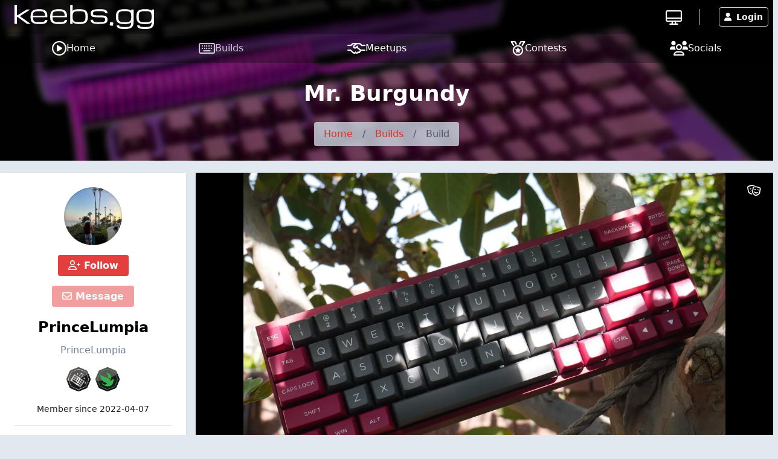

--- FILE ---
content_type: text/html; charset=UTF-8
request_url: https://keebs.gg/builds/mr-burgundy-1126
body_size: 12577
content:
<!DOCTYPE html>
<html lang="en">
	<head>
		<title>Mr. Burgundy &raquo; keebs.gg</title>
		<meta charset="utf-8">
		<meta name="author" content="keebs.gg">
		<meta name="copyright" content="Trekade Media Limited">
		<meta http-equiv="X-UA-Compatible" content="IE=edge">
		<meta name="viewport" content="width=device-width, initial-scale=1">
		<meta name="description" content="All pictures, details and updates of this build by PrinceLumpia posted on keebs.gg">
		<meta name="keywords" content="build,details,modding,mod,community,princelumpia,mr-burgundy">
		<meta name="apple-itunes-app" content="app-id=1604133807">		<meta name="twitter:card" content="summary_large_image">
		<meta name="twitter:site" content="@keebs_gg">
		<meta name="twitter:title" property="og:title" content="Mr. Burgundy">
		<meta property="og:site_name" content="keebs.gg">
		<meta property="og:image" content="https://p1.keebs.gg/builds_pictures/1000/1126/3264/3264_1000.jpg">
		<meta property="og:url" content="https://keebs.gg/builds/mr-burgundy-1126">		<meta name="monetization" content="$ilp.uphold.com/Y3xgQf9NbiHa">
		<link rel="preconnect" href="https://p1.keebs.gg/">
		<link rel="preload" href="https://a1.keebs.gg/icons/bgg.ttf" as="font" crossorigin>
		<link rel="manifest" href="/manifest.json">
		<link rel="icon" type="image/png" sizes="16x16" href="https://a1.keebs.gg/design/keebs/16_c.png">
		<link rel="icon" type="image/png" sizes="32x32" href="https://a1.keebs.gg/design/keebs/32_c.png">
		<link rel="icon" type="image/png" sizes="128x128" href="https://a1.keebs.gg/design/keebs/128_c.png">
		<link rel="icon" type="image/png" sizes="192x192" href="https://a1.keebs.gg/design/keebs/192_c.png">
		<link rel="apple-touch-icon" sizes="120x120" href="https://a1.keebs.gg/design/keebs/120_c.png">
		<link rel="apple-touch-icon" sizes="152x152" href="https://a1.keebs.gg/design/keebs/152_c.png">
		<link rel="apple-touch-icon" sizes="167x167" href="https://a1.keebs.gg/design/keebs/167_c.png">
		<link rel="apple-touch-icon" sizes="180x180" href="https://a1.keebs.gg/design/keebs/180_c.png">
		<link rel="stylesheet" href="https://a1.keebs.gg/ui/libraries-3464fd52cf.css" media="all">
		<link rel="stylesheet" href="https://a1.keebs.gg/ui/app-641471652e.css" media="all">
				<script type="text/javascript">const cmc_baseURL='https://keebs.gg/'; const cmc_loggedIn=false; const cmc_user_id=0; const cmc_user_name=""; const cmc_ws_user='https://ws.keebs.gg'; const cmc_site='keebs'; const cmc_site_title='keebs.gg';</script>
		<script defer src="https://cdn.onesignal.com/sdks/OneSignalSDK.js" async=""></script>
		<script>const OneSignal = window.OneSignal || []; const onesignal_app='49da4799-60c6-41ff-9fba-3c88153ae0b6';</script>
		<script defer src="https://a1.keebs.gg/ui/libraries-26f8217569.js"></script>
		<script defer src="https://a1.keebs.gg/ui/components-c0e7b428b9.js"></script>
		<script defer src="https://a1.keebs.gg/ui/select2-0f64f3a3a0.js"></script>
		<script defer src="https://a1.keebs.gg/ui/swiper-e6d57f85db.js"></script>		<script defer src="https://a1.keebs.gg/ui/app-b10e0cf8d0.js"></script>
        <script defer src="https://a1.keebs.gg/ui/login_signup-d4a7452885.js"></script>        <script defer src="https://a1.keebs.gg/ui/builds-f2d44dc7bb.js"></script><script defer src="https://a1.keebs.gg/ui/user_list-20f9bcd92b.js"></script>

		<script src="https://cdn.usefathom.com/script.js" data-site="PZURAPZM" defer></script>
	</head>
	<body class="relative theme-auto pb-10 sm:pb-0">
		<script>/**/</script>		<nav class="text-white fixed top-0 left-0 w-full nav-trans">
						<div class="w-full flex items-stretch nav-top">
				<div class="container mx-auto flex w-full items-stretch relative">
											<a href="/" class="px-2 sm:px-6 py-2 block text-white kgg-logo logo page-logo flex content-center" aria-label="Go to keebs.gg start page"><svg class="fill-current h-6 md:h-10 self-center" xmlns="http://www.w3.org/2000/svg" viewBox="0 0 225.93 39.13"><path d="M0 0h3.9v16.8h1.27l14.31-9.12h5.84L8.76 18.4 26 30.72h-5.87l-14.94-11H3.9v11H0zm40.25 31.16a35.39 35.39 0 0 1-6.61-.53 10.65 10.65 0 0 1-4.42-1.83 7.32 7.32 0 0 1-2.48-3.48 16.77 16.77 0 0 1-.74-5.48 21.45 21.45 0 0 1 .77-6.25 8.19 8.19 0 0 1 2.48-3.93 9.85 9.85 0 0 1 4.42-2A31.93 31.93 0 0 1 40.25 7a25.11 25.11 0 0 1 4.82.4 12.87 12.87 0 0 1 3.49 1.2 7.61 7.61 0 0 1 2.35 1.84 9 9 0 0 1 1.42 2.27A9.49 9.49 0 0 1 53 15.5a27.81 27.81 0 0 1 .2 3.38l-.33 1.28h-23a14.19 14.19 0 0 0 .53 4.22 4.24 4.24 0 0 0 1.75 2.41 7.47 7.47 0 0 0 3.2 1 48 48 0 0 0 4.91.21q2.69 0 4.44-.15a10 10 0 0 0 2.78-.54 2.75 2.75 0 0 0 1.46-1.1 3.73 3.73 0 0 0 .41-1.85h3.9a7 7 0 0 1-.66 3.17 5 5 0 0 1-2.18 2.12 12.66 12.66 0 0 1-4 1.18 43.7 43.7 0 0 1-6.16.33zm0-20.92l-3.48.08a15.07 15.07 0 0 0-2.68.35 6.41 6.41 0 0 0-2 .78 4.61 4.61 0 0 0-1.31 1.2 4.74 4.74 0 0 0-.73 1.94 16.15 16.15 0 0 0-.24 3h19.53a10.55 10.55 0 0 0-.51-3.67 4.89 4.89 0 0 0-1.6-2.19 6.37 6.37 0 0 0-2.82-1.18 23.53 23.53 0 0 0-4.16-.31zm31.81 20.92a35.47 35.47 0 0 1-6.61-.53A10.65 10.65 0 0 1 61 28.8a7.39 7.39 0 0 1-2.48-3.48 16.77 16.77 0 0 1-.77-5.48 21.45 21.45 0 0 1 .77-6.25A8.27 8.27 0 0 1 61 9.66a9.85 9.85 0 0 1 4.42-2A32 32 0 0 1 72.06 7a25 25 0 0 1 4.82.4 12.76 12.76 0 0 1 3.49 1.2 7.78 7.78 0 0 1 2.36 1.84 9.64 9.64 0 0 1 1.42 2.27 10.15 10.15 0 0 1 .71 2.79 30.06 30.06 0 0 1 .19 3.38l-.33 1.28h-23a14.22 14.22 0 0 0 .52 4.22A4.28 4.28 0 0 0 64 26.79a7.47 7.47 0 0 0 3.2 1 48.14 48.14 0 0 0 4.91.21q2.68 0 4.44-.15a10 10 0 0 0 2.79-.54 2.72 2.72 0 0 0 1.45-1.1 3.73 3.73 0 0 0 .41-1.85h3.9a7 7 0 0 1-.66 3.17 5 5 0 0 1-2.18 2.12 12.66 12.66 0 0 1-4 1.18 43.7 43.7 0 0 1-6.2.33zm0-20.92l-3.47.08a14.82 14.82 0 0 0-2.68.35 6.37 6.37 0 0 0-2 .78 4.61 4.61 0 0 0-1.31 1.2 4.89 4.89 0 0 0-.73 1.94 16.24 16.24 0 0 0-.23 3h19.51a10.82 10.82 0 0 0-.5-3.67A5 5 0 0 0 79 11.74a6.37 6.37 0 0 0-2.82-1.18 23.45 23.45 0 0 0-4.12-.32zm32.47 20.92a23.23 23.23 0 0 1-4.66-.39 20.23 20.23 0 0 1-3-.84 3.47 3.47 0 0 1-1.79-1.43l-.91-1.51v3.73h-3.9V0h3.9v9.84a3.65 3.65 0 0 1 .88-.9A6.56 6.56 0 0 1 96.83 8a16.35 16.35 0 0 1 3-.7 31.62 31.62 0 0 1 4.7-.3 32.78 32.78 0 0 1 6.61.57 10.24 10.24 0 0 1 4.42 2 7.82 7.82 0 0 1 2.44 3.72 19 19 0 0 1 .77 5.84A18.88 18.88 0 0 1 118 25a7.72 7.72 0 0 1-2.48 3.69 10.22 10.22 0 0 1-4.42 1.94 32.78 32.78 0 0 1-6.57.53zm0-3.2l3.92-.14a13.83 13.83 0 0 0 2.81-.5 5.15 5.15 0 0 0 1.88-1 4.15 4.15 0 0 0 1.11-1.61 8.31 8.31 0 0 0 .53-2.36c.09-.91.13-2 .13-3.23l-.13-3.25a8.47 8.47 0 0 0-.53-2.37 4.26 4.26 0 0 0-1.11-1.62 5.17 5.17 0 0 0-1.88-1 13.17 13.17 0 0 0-2.81-.5l-3.92-.14-3.47.09a13.19 13.19 0 0 0-2.68.4 5.92 5.92 0 0 0-2 .91 4.59 4.59 0 0 0-1.31 1.59 8.34 8.34 0 0 0-.74 2.45 23.52 23.52 0 0 0-.23 3.51 22.67 22.67 0 0 0 .23 3.45 8.06 8.06 0 0 0 .74 2.41 4.53 4.53 0 0 0 1.31 1.55 5.7 5.7 0 0 0 2 .88 14 14 0 0 0 2.68.39l3.47.13zm27.61-7.82a32.05 32.05 0 0 1-3.6-.33 10.48 10.48 0 0 1-2.54-.71 4.14 4.14 0 0 1-1.59-1.23 4.78 4.78 0 0 1-.83-1.9 11.17 11.17 0 0 1-.25-2.45 5.63 5.63 0 0 1 .77-3 5.46 5.46 0 0 1 2.48-2A15.86 15.86 0 0 1 131 7.38a53.84 53.84 0 0 1 6.64-.38 41.14 41.14 0 0 1 6.36.4 12.17 12.17 0 0 1 4 1.23 4.71 4.71 0 0 1 2 2.13 7.07 7.07 0 0 1 .59 3h-3.89a3.3 3.3 0 0 0-.42-1.76 2.78 2.78 0 0 0-1.45-1.07 10.74 10.74 0 0 0-2.79-.54c-1.17-.1-2.65-.15-4.43-.15l-4.91.08a15.47 15.47 0 0 0-3.21.4 3.16 3.16 0 0 0-1.74 1 2.8 2.8 0 0 0-.53 1.82 9.69 9.69 0 0 0 .09 1.33 2.19 2.19 0 0 0 .42 1.07 2 2 0 0 0 1 .64 8.63 8.63 0 0 0 1.71.33c.73.07 1.62.11 2.69.12H137l4.84.12a27.11 27.11 0 0 1 3.6.42 7.31 7.31 0 0 1 2.51.92 6.23 6.23 0 0 1 1.6 1.35 4.33 4.33 0 0 1 .84 1.72 9.76 9.76 0 0 1 .24 2.29 10.37 10.37 0 0 1-.24 2.33 4.84 4.84 0 0 1-.85 1.82 5.3 5.3 0 0 1-1.66 1.36 10.29 10.29 0 0 1-2.63.92 29 29 0 0 1-3.78.52l-5.12.17a43.88 43.88 0 0 1-6.14-.36 13 13 0 0 1-4-1.15A5 5 0 0 1 124 27.4a6.58 6.58 0 0 1-.66-3.08h3.9a4.09 4.09 0 0 0 .41 1.95 2.79 2.79 0 0 0 1.46 1.17 9.77 9.77 0 0 0 2.79.57c1.16.1 2.64.15 4.43.15l4.15-.11a22.27 22.27 0 0 0 2.87-.35 7.65 7.65 0 0 0 1.82-.58 2.77 2.77 0 0 0 1-.82 2.45 2.45 0 0 0 .43-1.07 7.58 7.58 0 0 0 .1-1.31 5.87 5.87 0 0 0-.1-1.17 2.92 2.92 0 0 0-.41-1 2 2 0 0 0-1-.77 7.15 7.15 0 0 0-1.71-.43 21.77 21.77 0 0 0-2.69-.24l-3.87-.07-4.78-.1zm60.68 7.38a17.34 17.34 0 0 1-.77 5.58 7.66 7.66 0 0 1-2.48 3.58 10 10 0 0 1-4.42 1.91 34.55 34.55 0 0 1-6.61.54 48 48 0 0 1-6.14-.32 14.22 14.22 0 0 1-4-1 4.72 4.72 0 0 1-2.19-1.81 5 5 0 0 1-.66-2.64h3.9a2 2 0 0 0 .41 1.28 2.82 2.82 0 0 0 1.46.77 14.64 14.64 0 0 0 2.79.4l4.43.1a45.28 45.28 0 0 0 4.91-.21 7.46 7.46 0 0 0 3.2-1 4.36 4.36 0 0 0 1.75-2.36 13.78 13.78 0 0 0 .53-4.22 4.74 4.74 0 0 1-.91 1 6.14 6.14 0 0 1-1.8 1 15.53 15.53 0 0 1-3.06.8 28.28 28.28 0 0 1-4.62.32 32.88 32.88 0 0 1-6.62-.57 10.28 10.28 0 0 1-4.42-1.95 7.72 7.72 0 0 1-2.5-3.6 18.85 18.85 0 0 1-.78-5.88 19.27 19.27 0 0 1 .78-6 7.73 7.73 0 0 1 2.47-3.74 10.16 10.16 0 0 1 4.42-1.94 33.71 33.71 0 0 1 6.65-.56 31.36 31.36 0 0 1 4.62.28 17.11 17.11 0 0 1 3.06.7 6.23 6.23 0 0 1 1.8.91 4.53 4.53 0 0 1 .91.89v-2.1h3.89zm-14.28-17.28l-3.93.14a13.17 13.17 0 0 0-2.81.5 5 5 0 0 0-1.87 1 4.2 4.2 0 0 0-1.12 1.64 9 9 0 0 0-.53 2.41c-.09.94-.13 2-.13 3.31l.13 3.27a8.91 8.91 0 0 0 .53 2.38 4.24 4.24 0 0 0 1.12 1.63 5.11 5.11 0 0 0 1.87 1 13.83 13.83 0 0 0 2.81.5l3.93.14 3.47-.09a14.18 14.18 0 0 0 2.68-.4 5.86 5.86 0 0 0 1.95-.9 4.45 4.45 0 0 0 1.36-1.58 8 8 0 0 0 .74-2.46 22.5 22.5 0 0 0 .24-3.55 22.54 22.54 0 0 0-.24-3.56 8 8 0 0 0-.74-2.47 4.33 4.33 0 0 0-1.31-1.57 5.65 5.65 0 0 0-1.95-.88 13.5 13.5 0 0 0-2.68-.38l-3.52-.08zm47.39 17.28a17.34 17.34 0 0 1-.77 5.58 7.71 7.71 0 0 1-2.47 3.58 10.06 10.06 0 0 1-4.43 1.91 34.48 34.48 0 0 1-6.61.54 48 48 0 0 1-6.14-.32 14.22 14.22 0 0 1-4-1 4.72 4.72 0 0 1-2.19-1.81 5 5 0 0 1-.66-2.64h3.9a2 2 0 0 0 .41 1.28 2.82 2.82 0 0 0 1.46.77 14.77 14.77 0 0 0 2.79.4l4.43.1a45.28 45.28 0 0 0 4.91-.21 7.46 7.46 0 0 0 3.2-1 4.31 4.31 0 0 0 1.75-2.36 13.78 13.78 0 0 0 .53-4.22 4.74 4.74 0 0 1-.91 1 6.14 6.14 0 0 1-1.8 1 15.53 15.53 0 0 1-3.06.8 28.28 28.28 0 0 1-4.62.32 32.88 32.88 0 0 1-6.62-.57 10.28 10.28 0 0 1-4.42-1.95 7.79 7.79 0 0 1-2.47-3.72 18.88 18.88 0 0 1-.77-5.88 19.3 19.3 0 0 1 .77-6 7.8 7.8 0 0 1 2.47-3.74A10.16 10.16 0 0 1 205 7.6a33.71 33.71 0 0 1 6.65-.6 31.36 31.36 0 0 1 4.62.28 17.11 17.11 0 0 1 3.06.7 6.23 6.23 0 0 1 1.8.91 4.53 4.53 0 0 1 .91.89v-2.1h3.89zm-14.28-17.28l-3.93.14a13.17 13.17 0 0 0-2.81.5 5 5 0 0 0-1.87 1 4.2 4.2 0 0 0-1.12 1.64 9 9 0 0 0-.53 2.41c-.09.94-.13 2-.13 3.31l.13 3.27a8.91 8.91 0 0 0 .53 2.38 4.24 4.24 0 0 0 1.08 1.63 5.11 5.11 0 0 0 1.87 1 13.83 13.83 0 0 0 2.81.5l3.93.14 3.47-.09a14.18 14.18 0 0 0 2.68-.4 5.86 5.86 0 0 0 1.95-.9 4.45 4.45 0 0 0 1.31-1.58 8 8 0 0 0 .74-2.46 22.5 22.5 0 0 0 .24-3.55 22.54 22.54 0 0 0-.24-3.56 8 8 0 0 0-.74-2.47 4.33 4.33 0 0 0-1.31-1.57 5.65 5.65 0 0 0-1.95-.88 13.5 13.5 0 0 0-2.68-.38l-3.43-.08z"/><rect x="154.33" y="28.22" width="5.48" height="5.48" rx="1.12" transform="matrix(.15609 -.987743 .987743 .15609 101.99 181.27)"/></svg></a>
										<div class="flex-grow"></div>
											<div class="self-center border-r pr-7 mr-6"><a href="https://builds.gg" class="xlink-builds" target="_blank" aria-label="Go to builds.gg" title="Go to builds.gg"><i class="text-white far fa-desktop text-xl sm:text-2xl align-text-top"></i></a></div>
										<div class="flex gap-3 sm:gap-6 items-stretch px-2 relative">
													<button class="h-8 my-auto btn btn-prim-inv-bright" data-modal="#modal_login"><i class="fa fa-user mr-2"></i>Login</button>
											</div>
				</div>
			</div>

						<div class="nav-menu w-full bg-gray-700 fixed bottom-0 left-0 sm:relative">
				<div class="container w-full flex items-center justify-around mx-auto">
					<a href="https://keebs.gg/" aria-label="Home page and feed" class="lg:flex lg:items-center lg:gap-2 text-white pt-3 pb-4 md:py-2 px-2 text-center ">
						<i class="far fa-play-circle block lg:inline-block"></i>
						<span class="block lg:inline text-xs mt-1 lg:mt-0 lg:text-base">Home</span>
					</a><a href="https://keebs.gg/builds" aria-label="Explore Build Database" class="lg:flex lg:items-center lg:gap-2 text-white pt-3 pb-4 md:py-2 px-2 text-center opacity-75">
						<i class="far fa-keyboard block lg:inline-block"></i>
						<span class="block lg:inline text-xs mt-1 lg:mt-0 lg:text-base">Builds</span>
					</a><a href="https://keebs.gg/meetups" aria-label="Find in-person meetups in your city!" class="lg:flex lg:items-center lg:gap-2 text-white pt-3 pb-4 md:py-2 px-2 text-center ">
						<i class="far fa-handshake-simple block lg:inline-block"></i>
						<span class="block lg:inline text-xs mt-1 lg:mt-0 lg:text-base">Meetups</span>
					</a><a href="https://keebs.gg/contests" aria-label="Contest Overview" class="lg:flex lg:items-center lg:gap-2 text-white pt-3 pb-4 md:py-2 px-2 text-center ">
						<i class="far fa-medal block lg:inline-block"></i>
						<span class="block lg:inline text-xs mt-1 lg:mt-0 lg:text-base">Contests</span>
					</a><a href="https://keebs.gg/socials" aria-label="Connect with us on social media" class="lg:flex lg:items-center lg:gap-2 text-white pt-3 pb-4 md:py-2 px-2 text-center ">
						<i class="far fa-users block lg:inline-block"></i>
						<span class="block lg:inline text-xs mt-1 lg:mt-0 lg:text-base">Socials</span>
					</a>				</div>
			</div>
		</nav>

		
		<div class="top-banner top-banner-keebs">
	<div class="container mx-auto text-center pt-4">
		<h1 class="mb-3 md:mb-5 text-3xl md:text-4xl font-bold">Mr. Burgundy</h1>
		<ol class="inline-flex flex-wrap w-auto overflow-hidden text-gray-700 bg-gray-400-op rounded mb-4 md:mb-6">
			<li><a href="/" class="block py-2 px-4 hover:underline">Home</a> </li>
						<li><div class="py-2">/</div></li>
			<li ><a href="/builds" class="block py-2 px-4 hover:underline " >Builds</a> </li>
						<li><div class="py-2">/</div></li>
			<li aria-current="page"><div class="py-2 px-4">Build</div> </li>
					</ol>
	</div>
</div>

				
		<div class="flex-grow">
						<div class="container my-5 mx-auto">
	<div class="flex flex-wrap md:-mx-2">
		<div class="w-full lg:w-4/12 xl:w-3/12 order-2 lg:order-1 md:px-2 mt-8 lg:mt-0">
			<div class="card card-p0">
    <div class="px-6 pt-6 pb-2 text-center">
        <a class="user-picture h-24 w-24 block mx-auto" aria-label="Go to user-profile of PrinceLumpia" href="/users/princelumpia-1023" style="background-image:url(https://p1.keebs.gg/user_pictures/1000/1023_1659947065.jpg)"><span class="h-6 w-6 indicator tooltip-title indicator-offline" title="Not active currently"></span></a>
        <button class="block mx-auto mt-4 btn btn-prim" data-follow="1023"><i class="far fa-user-plus"></i> Follow</button>        <button class="block mx-auto mt-4 btn btn-prim" data-message-to="1023" data-message-to-name="PrinceLumpia" data-message-enabled="0" data-message-reason=""><i class="far fa-envelope"></i> Message</button>        <a class="block text-2xl font-semibold mt-4 text-widget-txt hover:text-cred truncate" href="/users/princelumpia-1023">PrinceLumpia</a>
        <div class="mt-2 text-gray-600 line-clamp-2">PrinceLumpia</div>        	<ul class="awards inline-flex flex-wrap mt-3 justify-center">
		<li title="" data-title="Endgame Hunt Continues" data-desc="Posted 10 Custom and/or Modded Keyboards" data-amount="1"><a href="/awards" class="block px-1 py-1"><img src="https://a1.keebs.gg/awards/keeb_custom_silver.svg" alt="Endgame Hunt Continues" class="w-10 h-10"></a></li><li title="" data-title="Early Member" data-desc="Opened account within 90 days of launch" data-amount="1"><a href="/awards" class="block px-1 py-1"><img src="https://a1.keebs.gg/awards/earlybird_green.svg" alt="Early Member" class="w-10 h-10"></a></li>	</ul>
        <div class="mt-2 pb-4 text-sm">Member since <span class="itime" data-time="1649306118" data-ago="0"></span></div>
                    <div class="border-t py-4 text-sm text-gray-600">
                                <div>La Mirada</div>            </div>
                            <div class="border-t py-4 text-sm text-gray-600">
                <a class="social social-facebook" href="https://www.facebook.com/neal.ang.9" target="_blank" rel="noopener noreferrer"><i class="fab fa-facebook"></i></a>                <a class="social social-twitter" href="https://twitter.com/BigDarkPanda" target="_blank" rel="noopener noreferrer"><i class="fab fa-twitter"></i></a>                <a class="social social-instagram" href="https://www.instagram.com/mr.princelumpia/" target="_blank" rel="noopener noreferrer"><i class="fab fa-instagram"></i></a>                            </div>
                    </div>

    <div class="relative text-left text-white text-sm bg-widget-stats-dark arrow-up-11-gray-800">
        <div class="flex py-2 px-6 justify-between border-b border-gray-700"><div><i class="far fa-eye text-red-600 w-6 mr-3 text-center text-xl align-middle"></i>Build Views</div><div>781</div></div>
        <div class="flex py-2 px-6 justify-between border-b border-gray-700"><div><i class="far fa-thumbs-up text-red-600 w-6 mr-3 text-center text-xl"></i>Build Approvals</div><div>7</div></div>
        <div class="flex py-2 px-6 justify-between border-b border-gray-700"><div><i class="far fa-fist-raised text-red-600 w-6 mr-3 text-center text-xl"></i>Fistbumps</div><div>7</div></div>
        <div class="flex py-2 px-6 justify-between border-b border-gray-700"><div><i class="far fa-users text-red-600 w-6 mr-3 text-center text-xl"></i>Followers</div><div>0</div></div>
        <div class="flex py-2 px-6 justify-between"><div><i class="far fa-comments text-red-600 w-6 mr-3 text-center text-xl"></i>Posts</div><div>7</div></div>
    </div>
</div>

										<h2 class="mt-6 mb-2 font-semibold text-lg">Most Recent Build</h2>
				<div class="bg-widget shadow text-left leading-tight relative">
					<a href="/builds/not-an-asus-custom-keyboard-1201" class="block relative w-full h-40 bg-black overflow-hidden" aria-label="Not an Asus Custom keyboard">
						<div class="bg-contain w-full h-40 bg-center bg-no-repeat hover-scale" style="background-image: url(https://p1.keebs.gg/builds_pictures/1000/1201/3544/3544_400.jpg);"></div>
						<div class="absolute bottom-0 w-0 h-0" style="left: 1rem; border-width: 0px 15px 15px 15px; border-color: transparent transparent var(--color-widget) transparent; border-style: solid;"></div>
					</a>
					<a href="/builds/not-an-asus-custom-keyboard-1201" class="text-widget-txt hover:text-cred trans-color line-clamp-2 font-semibold mt-3 px-4 h-16 block">Not an Asus Custom keyboard</a>
					<div class="flex  bg-widget-stats text-widget-stats-txt text-xs py-2 text-center"><div class="flex-1"><i class="far fa-eye mr-2"></i><span>14</span></div><div class="flex-1"><i class="far fa-thumbs-up mr-2"></i><span>0</span></div><div class="flex-1"><a href="/builds/not-an-asus-custom-keyboard-1201#comments" class="text-widget-stats-txt hover:text-cred trans-color block"><i class="far fa-comment mr-2"></i><span>0</span></a></div></div>
				</div>
			
										<h2 class="mt-6 mb-2 font-semibold text-lg">Best Build</h2>
				<div class="bg-widget shadow text-left leading-tight relative">
					<a href="/builds/space-in-cream-738" class="block relative w-full h-40 bg-black overflow-hidden" aria-label="Space in Cream">
						<div class="bg-contain w-full h-40 bg-center bg-no-repeat hover-scale" style="background-image: url(https://p1.keebs.gg/builds_pictures/0/738/1819/1819_400.jpg);"></div>
						<div class="absolute bottom-0 w-0 h-0" style="left: 1rem; border-width: 0px 15px 15px 15px; border-color: transparent transparent #fff transparent; border-style: solid;"></div>
					</a>
					<a href="/builds/space-in-cream-738" class="text-widget-txt hover:text-cred trans-color line-clamp-2 font-semibold mt-3 px-4 h-16 block">Space in Cream</a>
					<div class="flex bg-widget-stats text-widget-stats-txt text-xs py-2 text-center"><div class="flex-1"><i class="far fa-eye mr-2"></i><span>62</span></div><div class="flex-1"><i class="far fa-thumbs-up mr-2"></i><span>2</span></div><div class="flex-1"><a href="/builds/space-in-cream-738#comments" class="text-widget-stats-txt hover:text-cred trans-color block"><i class="far fa-comment mr-2"></i><span>0</span></a></div></div>
				</div>
			
						<div class="flex justify-around mt-4">
				<button data-report-type="build" data-report-id="1126" class="btn btn-blue-inv btn-sm"><i class="far fa-flag mr-2"></i>Report Build</button>
				<button class="btn btn-sm btn-prim-inv" data-ignore="1023"><i class="far fa-user-slash"></i> Ignore User</button>
			</div>
					</div>
		<div class="w-full lg:w-8/12 xl:w-9/12 order-1 lg:order-2 md:px-2">
			
									<div class="build-gallery bg-black overflow-hidden shadow mb-4">
				<div class="swiper-container-big swiper relative" style="height: 537px;">
					<div class="swiper-wrapper">
												<div class="swiper-slide bg-black text-center" data-height-ratio="0.75087108013937">
							<div class="swiper-zoom-container">
																	<img class="swiper-zoom-target swiper-lazy mx-auto max-w-full h-auto" style="max-height: 600px;" loading="lazy" src="https://p1.keebs.gg/builds_pictures/1000/1126/3264/3264_1000.jpg" data-height-ratio="0.75087108013937" data-src-fullscreen="https://p1.keebs.gg/builds_pictures/1000/1126/3264/3264_1920.jpg" alt="">
															</div>
							<div class="swiper-text text-align-left text-sm text-white w-full absolute bottom-0 left-0 px-3 py-2"></div>
							<div class="swiper-lazy-preloader swiper-lazy-preloader-white"></div>
						</div>
												<div class="swiper-slide bg-black text-center" data-height-ratio="0.75087108013937">
							<div class="swiper-zoom-container">
																	<img class="swiper-zoom-target swiper-lazy mx-auto max-w-full h-auto" style="max-height: 600px;" loading="lazy" src="https://p1.keebs.gg/builds_pictures/1000/1126/3265/3265_1000.jpg" data-height-ratio="0.75087108013937" data-src-fullscreen="https://p1.keebs.gg/builds_pictures/1000/1126/3265/3265_1920.jpg" alt="">
															</div>
							<div class="swiper-text text-align-left text-sm text-white w-full absolute bottom-0 left-0 px-3 py-2"></div>
							<div class="swiper-lazy-preloader swiper-lazy-preloader-white"></div>
						</div>
												<div class="swiper-slide bg-black text-center" data-height-ratio="0.75087108013937">
							<div class="swiper-zoom-container">
																	<img class="swiper-zoom-target swiper-lazy mx-auto max-w-full h-auto" style="max-height: 600px;" loading="lazy" src="https://p1.keebs.gg/builds_pictures/1000/1126/3266/3266_1000.jpg" data-height-ratio="0.75087108013937" data-src-fullscreen="https://p1.keebs.gg/builds_pictures/1000/1126/3266/3266_1920.jpg" alt="">
															</div>
							<div class="swiper-text text-align-left text-sm text-white w-full absolute bottom-0 left-0 px-3 py-2"></div>
							<div class="swiper-lazy-preloader swiper-lazy-preloader-white"></div>
						</div>
											</div>
					<div class="swiper-button-next swiper-button-next-0 swiper-button-white right-0 top-0 h-[85%] m-0 px-8"></div>
					<div class="swiper-button-prev swiper-button-prev-0 swiper-button-white left-0 top-0 h-[85%] m-0 px-8"></div>
					<div class="swiper-button-toggle swiper-button-toggle-0 absolute right-0 top-0 text-white z-50 leading-none text-lg cursor-pointer p-5" title="Toggle Theatre Mode"><i class="far fa-theater-masks"></i></div>
					<div class="swiper-logo hidden"><img src="https://a1.keebs.gg/design/keebs/logo.svg" alt="keebs.gg"></div>
				</div>
				<div class="swiper-container-thumbnails bg-black h-auto" style="height: 100px;">
					<div class="swiper-wrapper">
						<div class="swiper-slide bg-cover bg-black bg-center" style="opacity: .3; transition: all 0.2s ease-in-out; background-image:url(https://p1.keebs.gg/builds_pictures/1000/1126/3264/3264_400.jpg)" data-src-fullscreen="https://p1.keebs.gg/builds_pictures/1000/1126/3264/3264_400.jpg"></div><div class="swiper-slide bg-cover bg-black bg-center" style="opacity: .3; transition: all 0.2s ease-in-out; background-image:url(https://p1.keebs.gg/builds_pictures/1000/1126/3265/3265_400.jpg)" data-src-fullscreen="https://p1.keebs.gg/builds_pictures/1000/1126/3265/3265_400.jpg"></div><div class="swiper-slide bg-cover bg-black bg-center" style="opacity: .3; transition: all 0.2s ease-in-out; background-image:url(https://p1.keebs.gg/builds_pictures/1000/1126/3266/3266_400.jpg)" data-src-fullscreen="https://p1.keebs.gg/builds_pictures/1000/1126/3266/3266_400.jpg"></div>					</div>
				</div>
			</div>
			
						<div class="flex flex-wrap items-center mb-4 justify-between">
				<div class="w-full md:w-auto px-2">
					<h1 class="text-2xl font-semibold break-all">Mr. Burgundy</h1>
				</div>
				<div class="w-full md:-mx-1 px-2 md:w-auto text-right pt-2 md:pt-0">
					<button class="mx-1 btn btn-prim" data-approval="1126"><i class="far fa-thumbs-up"></i> Approve!</button>														</div>
			</div>

						
						<div class="card card-py0 mb-4 relative">
				<div class="pb-24 sm:pb-16 pt-6">
										<div class="border-b mb-8 pb-8">My cousin's bf wanted to spice up his work setup a bit more, apparently after visiting our place and seeing my setup with the multiple keyboards he asked if he could try them. After that day he's seen other keyboard related videos and we decided to get him setup with something nice. We decided on the simple Burgundy Tofu for the simple design and affordable price, although I was pushing for a D65 or a Blade60 because of the softer mounting methods but as this is his first it'll do. <br />
<br />
Full Keyboard Specs: <br />
&gt;Burgundy Tofu65v3<br />
&gt;Durock Sunflowers (housings/stems + legs lubed w/ Tribosys3203 + GPL 107 on springs)<br />
&gt;GMK Screw-Ins clipped (housings + stems lubed w/Krytox205g0 + Dielectric Grease on wires)<br />
&gt;KBDFans PBT OSA Keycaps (Burgundy+Gray)<br />
&gt;No foam</div>
										<div class="flex flex-wrap -mx-2">
						<div class="w-full lg:w-6/12 py-2 px-2"><b>Color(s):</b> Gray Red </div>
						<div class="w-full lg:w-6/12 py-2 px-2"><b>RGB Lighting?</b> Yes</div>
													<div class="w-full lg:w-6/12 py-2 px-2"><b>Keyboard Type:</b> Custom</div>
											</div>

										
										
										<div class="mt-6 border-t pt-4">
						<h2>Hardware</h2>
													<div class="md:flex hidden thead-tr thead-tr-sm">
								<div class="w-10/12 md:w-11/12 lg:w-10/12 xl:w-11/12 flex">
									<div class="w-3/12 th">Category / Value</div>
									<div class="w-9/12 th">Brand / Part</div>
								</div>
							</div>
														<div class="flex tbody-tr tbody-tr-sm items-center pb-2 md:pb-0 -mx-2 md:mx-0">
								<div class="w-10/12 md:w-11/12 lg:w-10/12 xl:w-11/12 flex flex-wrap">
									<div class="w-full md:w-3/12 td flex flex-wrap justify-between items-center">
										<div class="md:w-full">Keyboard</div>
										<div class="md:w-full text-xs text-secondary md:mt-1"></div>
									</div>
									<div class="w-full md:w-9/12 td">
										<a href="/brands/kbd-fans-254">KBD Fans</a> - <a href="/parts/tofu65-1257">Tofu65</a>										<div class="flex -mx-2 mt-1 text-xs text-secondary xl:justify-start justify-between"><div class="px-2">Interface: Wired</div><div class="px-2">Type: 65%</div></div>									</div>
								</div>
								<div class="w-2/12 md:w-1/12 lg:w-2/12 xl:w-1/12 text-right td">
																	</div>
							</div>
														<div class="flex tbody-tr tbody-tr-sm items-center pb-2 md:pb-0 -mx-2 md:mx-0">
								<div class="w-10/12 md:w-11/12 lg:w-10/12 xl:w-11/12 flex flex-wrap">
									<div class="w-full md:w-3/12 td flex flex-wrap justify-between items-center">
										<div class="md:w-full">PCB</div>
										<div class="md:w-full text-xs text-secondary md:mt-1"></div>
									</div>
									<div class="w-full md:w-9/12 td">
										<a href="/brands/kbd-fans-254">KBD Fans</a> - <a href="/parts/dz65rgb-v3-1258">DZ65RGB v3</a>										<div class="flex -mx-2 mt-1 text-xs text-secondary xl:justify-start justify-between"><div class="px-2">Connector: USB C</div><div class="px-2">Size: 65%</div><div class="px-2">Hotswap: Yes</div></div>									</div>
								</div>
								<div class="w-2/12 md:w-1/12 lg:w-2/12 xl:w-1/12 text-right td">
																	</div>
							</div>
														<div class="flex tbody-tr tbody-tr-sm items-center pb-2 md:pb-0 -mx-2 md:mx-0">
								<div class="w-10/12 md:w-11/12 lg:w-10/12 xl:w-11/12 flex flex-wrap">
									<div class="w-full md:w-3/12 td flex flex-wrap justify-between items-center">
										<div class="md:w-full">Plate</div>
										<div class="md:w-full text-xs text-secondary md:mt-1"></div>
									</div>
									<div class="w-full md:w-9/12 td">
										<a href="/brands/kbd-fans-254">KBD Fans</a> - <a href="/parts/65-polycarbonate-plate-1259">65% Polycarbonate Plate</a>										<div class="flex -mx-2 mt-1 text-xs text-secondary xl:justify-start justify-between"><div class="px-2">Size: 65%</div><div class="px-2">Material: Poly-Carbonate</div></div>									</div>
								</div>
								<div class="w-2/12 md:w-1/12 lg:w-2/12 xl:w-1/12 text-right td">
																	</div>
							</div>
														<div class="flex tbody-tr tbody-tr-sm items-center pb-2 md:pb-0 -mx-2 md:mx-0">
								<div class="w-10/12 md:w-11/12 lg:w-10/12 xl:w-11/12 flex flex-wrap">
									<div class="w-full md:w-3/12 td flex flex-wrap justify-between items-center">
										<div class="md:w-full">Switches</div>
										<div class="md:w-full text-xs text-secondary md:mt-1"></div>
									</div>
									<div class="w-full md:w-9/12 td">
										<a href="/brands/durock-766">Durock</a> - <a href="/parts/sunflower-pom-t1-976">Sunflower POM T1</a>																			</div>
								</div>
								<div class="w-2/12 md:w-1/12 lg:w-2/12 xl:w-1/12 text-right td">
																	</div>
							</div>
														<div class="flex tbody-tr tbody-tr-sm items-center pb-2 md:pb-0 -mx-2 md:mx-0">
								<div class="w-10/12 md:w-11/12 lg:w-10/12 xl:w-11/12 flex flex-wrap">
									<div class="w-full md:w-3/12 td flex flex-wrap justify-between items-center">
										<div class="md:w-full">Keycaps</div>
										<div class="md:w-full text-xs text-secondary md:mt-1"></div>
									</div>
									<div class="w-full md:w-9/12 td">
										<a href="/brands/kbd-fans-254">KBD Fans</a> - <a href="/parts/doubleshot-1885">Doubleshot</a>										<div class="flex -mx-2 mt-1 text-xs text-secondary xl:justify-start justify-between"><div class="px-2">Color: Black, Red</div><div class="px-2">Profile: OSA</div><div class="px-2">Material: PBT</div></div>									</div>
								</div>
								<div class="w-2/12 md:w-1/12 lg:w-2/12 xl:w-1/12 text-right td">
																	</div>
							</div>
														<div class="flex tbody-tr tbody-tr-sm items-center pb-2 md:pb-0 -mx-2 md:mx-0">
								<div class="w-10/12 md:w-11/12 lg:w-10/12 xl:w-11/12 flex flex-wrap">
									<div class="w-full md:w-3/12 td flex flex-wrap justify-between items-center">
										<div class="md:w-full">Stabilizers</div>
										<div class="md:w-full text-xs text-secondary md:mt-1"></div>
									</div>
									<div class="w-full md:w-9/12 td">
										<a href="/brands/gmk-777">GMK</a> - <a href="/parts/screw-in-1056">Screw-In</a>																			</div>
								</div>
								<div class="w-2/12 md:w-1/12 lg:w-2/12 xl:w-1/12 text-right td">
																	</div>
							</div>
							
							
																		</div>

														</div>

								<div class="bg-widget-stats text-widget-stats-txt text-sm px-8 flex flex-wrap w-full justify-between absolute bottom-0 left-0">
					<div class="w-6/12 sm:w-auto py-2 tooltip-title" title="Views"><i class="far fa-eye mr-2"></i><span>104</span></div>
					<div class="w-6/12 sm:w-auto py-2 tooltip-title" title="Approvals"><i class="far fa-thumbs-up mr-2"></i><span>0</span></div>
					<div class="w-6/12 sm:w-auto py-2 tooltip-title" title="Published"><i class="far fa-globe mr-2"></i><span><span class="itime" data-time="1654198306" data-ago="1"></span></span></div>
					<div class="w-6/12 sm:w-auto py-2 tooltip-title" title="Last Updated"><i class="far fa-rss mr-2"></i><span><span class="itime" data-time="1654198306" data-ago="1"></span></span></div>
				</div>
			</div>

			<div class="social-share flex flex-wrap mt-6 items-center justify-between md:-mx-1" data-title="Mr. Burgundy on keebs.gg" data-url="https://keebs.gg/builds/mr-burgundy-1126">
	<div class="w-full xl:w-2/12 text-center px-1 pb-3 xl:pb-0"><b>Share on:</b></div>
	<div class="w-2/12 md:w-auto py-1 md:py-0 px-1"><a class="btn btn-block fb" data-provider="facebook" title="Facebook"><i class="fab fa-facebook-f"></i></a></div>
	<div class="w-2/12 md:w-auto py-1 md:py-0 px-1"><a class="btn btn-block fbm" data-provider="messenger" title="Facebook Messenger"><i class="fab fa-facebook-messenger"></i></a></div>
	<div class="w-2/12 md:w-auto py-1 md:py-0 px-1"><a class="btn btn-block tw" data-provider="twitter" title="Twitter"><i class="fab fa-twitter"></i></a></div>
	<div class="w-2/12 md:w-auto py-1 md:py-0 px-1"><a class="btn btn-block wa" data-provider="whatsapp" title="Whatsapp"><i class="fab fa-whatsapp"></i></a></div>
	<div class="w-2/12 md:w-auto py-1 md:py-0 px-1"><a class="btn btn-block li" data-provider="linkedin" title="LinkedIn"><i class="fab fa-linkedin-in"></i></a></div>
	<div class="w-2/12 md:w-auto py-1 md:py-0 px-1"><a class="btn btn-block re" data-provider="reddit" title="Reddit"><i class="fab fa-reddit-alien"></i></a></div>
	<div class="w-2/12 md:w-auto py-1 md:py-0 px-1"><a class="btn btn-block vk" data-provider="vk" title="VK"><i class="fab fa-vk"></i></a></div>
	<div class="w-2/12 md:w-auto py-1 md:py-0 px-1"><a class="btn btn-block line" data-provider="line" title="Line"><i class="fab fa-line"></i></a></div>
	<div class="w-2/12 md:w-auto py-1 md:py-0 px-1"><a class="btn btn-block tg" data-provider="telegram" title="Telegram"><i class="fab fa-telegram-plane"></i></a></div>
	<div class="w-2/12 md:w-auto py-1 md:py-0 px-1"><a class="btn btn-block gm" data-provider="gmail" title="Gmail"><i class="fab fa-google"></i></a></div>
	<div class="w-2/12 md:w-auto py-1 md:py-0 px-1"><a class="btn btn-block em" data-provider="email" title="Email"><i class="far fa-envelope"></i></a></div>
	<div class="w-2/12 md:w-auto py-1 md:py-0 px-1"><a class="btn btn-block sh" data-provider="share" title="Copy Link"><i class="far fa-link"></i></a></div>
</div>

						<div class="flex flex-wrap mt-6 md:-mx-2 items-center">
				<div class="w-full lg:w-2/12 text-center pb-2 lg:pb-0 px-2"><b>Approved by:</b></div>
				<div class="flex-1 truncate px-2 text-center"><div id="approvals" class="user-list-approvals flex flex-wrap pl-1" data-users-type="approvals" data-users-type-id="1126"></div></div>
			</div>

						<div class="card comments mt-6" id="comments" data-module="build" data-module-id="1126"></div>
		</div>
	</div>
</div>

<div class="hidden" data-register-token="4ba50bd85d7e405e6fabb2e30c1dbc2575b0af45" data-register-id="1126"></div>

		</div>

		<footer class="bg-gray-800 text-gray-400 text-sm">
			<div class="w-full shadow-inner">
				<div class="container mx-auto flex flex-wrap">
					<div class="w-full md:w-4/12 py-4 px-3">
						<h2>About Us</h2>
													<p>keebs.gg is an online community driven by enthusiasts around the world who have fallen or are on their way down the rabbit hole that is the Mechanical Keyboard.</p>
											</div>
					<div class="w-full md:w-4/12 py-4 px-3">
						<h2>Recent News</h2>
												<div>
							<div class="text-gray-400 text-xs">
								<i class="far fa-newspaper"></i> <span class="itime" data-time="1652252400" data-ago="1"></span>
								<i class="far fa-comment ml-3"></i> 0
							</div>
							<a href="/news/thank-you-and-whats-next-8" class="block mb-3">Thank You, and What's next!</a>
						</div>
												<div>
							<div class="text-gray-400 text-xs">
								<i class="far fa-newspaper"></i> <span class="itime" data-time="1649320200" data-ago="1"></span>
								<i class="far fa-comment ml-3"></i> 1
							</div>
							<a href="/news/its-time-to-start-voting-7" class="block mb-3">It's time to start voting!</a>
						</div>
												<div>
							<div class="text-gray-400 text-xs">
								<i class="far fa-newspaper"></i> <span class="itime" data-time="1648793400" data-ago="1"></span>
								<i class="far fa-comment ml-3"></i> 2
							</div>
							<a href="/news/welcome-zion-studios-ph-and-artisan-labs-6" class="block ">Welcome Zion Studios PH and Artisan Labs</a>
						</div>
											</div>
					<div class="w-full md:w-4/12 py-4 px-3">
						<h2>Recently Active Users</h2>
						<div class="flex flex-wrap">
							<a class="w-3/6 py-2 px-1 flex items-center" href="/users/xun-zhu-2324"><span class="block flex-shrink-0 user-picture h-8 w-8 ll" data-background-image="https://a1.keebs.gg/img/user_picture_default.jpg"></span><span class="block flex-shrink pl-2 truncate">XUN ZHU</span></a><a class="w-3/6 py-2 px-1 flex items-center" href="/users/augy-27"><span class="block flex-shrink-0 user-picture h-8 w-8 ll" data-background-image="https://a1.keebs.gg/img/user_picture_default.jpg"></span><span class="block flex-shrink pl-2 truncate">Augy</span></a><a class="w-3/6 py-2 px-1 flex items-center" href="/skyvastar"><span class="block flex-shrink-0 user-picture h-8 w-8 ll" data-background-image="https://p1.keebs.gg/user_pictures/2000/2323_1768721887.jpg"></span><span class="block flex-shrink pl-2 truncate">SkyvaStar</span></a><a class="w-3/6 py-2 px-1 flex items-center" href="/users/alfredoeight-76"><span class="block flex-shrink-0 user-picture h-8 w-8 ll" data-background-image="https://p1.keebs.gg/user_pictures/0/76_1685660631.jpg"></span><span class="block flex-shrink pl-2 truncate">AlfredoEight</span></a><a class="w-3/6 py-2 px-1 flex items-center" href="/users/arsroch-2015"><span class="block flex-shrink-0 user-picture h-8 w-8 ll" data-background-image="https://p1.keebs.gg/user_pictures/2000/2015_1688922507.jpg"></span><span class="block flex-shrink pl-2 truncate">ArsRoch</span></a><a class="w-3/6 py-2 px-1 flex items-center" href="/users/paco-63"><span class="block flex-shrink-0 user-picture h-8 w-8 ll" data-background-image="https://a1.keebs.gg/img/user_picture_default.jpg"></span><span class="block flex-shrink pl-2 truncate">paco</span></a>						</div>
					</div>
				</div>
			</div>
			<div class="footer-slider">
				<div class="swiper">
					<div class="swiper-wrapper"><div class="swiper-slide"><a href="/pris0n3r02/kbd67lite-pixeled-224" aria-label="KBD67LITE PIXELED" class="swiper-lazy" data-background="[data-uri]" data-background-lazy="https://p1.keebs.gg/builds_pictures/0/224/781/781_400.jpg"></a></div><div class="swiper-slide"><a href="/builds/my-first-budget-custom-build-233" aria-label="My First Budget Custom Build" class="swiper-lazy" data-background="[data-uri]" data-background-lazy="https://p1.keebs.gg/builds_pictures/0/233/536/536_400.jpg"></a></div><div class="swiper-slide"><a href="/builds/waka60-234" aria-label="Waka60" class="swiper-lazy" data-background="[data-uri]" data-background-lazy="https://p1.keebs.gg/builds_pictures/0/234/534/534_400.jpg"></a></div><div class="swiper-slide"><a href="/builds/spray-painted-mw75-237" aria-label="Spray painted MW75" class="swiper-lazy" data-background="[data-uri]" data-background-lazy="https://p1.keebs.gg/builds_pictures/0/237/768/768_400.jpg"></a></div><div class="swiper-slide"><a href="/builds/my-cheapest-build-241" aria-label="My cheapest build" class="swiper-lazy" data-background="[data-uri]" data-background-lazy="https://p1.keebs.gg/builds_pictures/0/241/549/549_400.jpg"></a></div><div class="swiper-slide"><a href="/builds/m65-a-solarized-dark-edition-246" aria-label="M65-A Solarized Dark Edition" class="swiper-lazy" data-background="[data-uri]" data-background-lazy="https://p1.keebs.gg/builds_pictures/0/246/565/565_400.jpg"></a></div><div class="swiper-slide"><a href="/builds/unit-01-berserk-249" aria-label="Unit 01.Berserk" class="swiper-lazy" data-background="[data-uri]" data-background-lazy="https://p1.keebs.gg/builds_pictures/0/249/1937/1937_400.jpg"></a></div><div class="swiper-slide"><a href="/builds/mw75-r1-with-everglide-dark-jade-moyu-black-and-jda-geometry-keycaps-254" aria-label="MW75 R1 with Everglide Dark Jade (Moyu Black) and JDA Geometry Keycaps" class="swiper-lazy" data-background="[data-uri]" data-background-lazy="https://p1.keebs.gg/builds_pictures/0/254/2587/2587_400.jpg"></a></div><div class="swiper-slide"><a href="/builds/ciy-tes68-with-akko-lavenders-and-pbt-fuji-255" aria-label="CIY TES68 with Akko Lavenders and PBT Fuji" class="swiper-lazy" data-background="[data-uri]" data-background-lazy="https://p1.keebs.gg/builds_pictures/0/255/2599/2599_400.jpg"></a></div><div class="swiper-slide"><a href="/builds/wireless-white-lily58-pro-with-mt3-dasher-keycaps-257" aria-label="Wireless White Lily58 Pro with MT3 Dasher Keycaps" class="swiper-lazy" data-background="[data-uri]" data-background-lazy="https://p1.keebs.gg/builds_pictures/0/257/2808/2808_400.jpg"></a></div></div>
				</div>
			</div>
			<div class="w-full shadow-inner bg-gray-700">
				<div class="container mx-auto flex flex-wrap items-center">
					<div class="w-full lg:w-8/12 py-3 px-2 break-words">
						<div class="py-1"><span class="font-semibold text-lg mr-4">General</span><a href="/" class="px-2">Home</a><a href="/news" class="px-2">News</a><a href="/builds" class="px-2">Builds</a></div>
						<div class="py-1"><span class="font-semibold text-lg mr-4">Community</span><a href="/socials" class="px-2">Socials</a><a href="/awards" class="px-2">Awards</a><a href="/users" class="px-2">Builders</a><a href="/mvb" class="px-2">Most Valuable Builders</a></div>
						<div class="py-1"><span class="font-semibold text-lg mr-4">Activity</span><a href="/contests" class="px-2">Contests</a></div>
						<div class="py-1"><span class="font-semibold text-lg mr-4">Useful Links</span><a href="/about" class="px-2">About Us</a><a href="/support" class="px-2">Help & Support</a><a href="/tos" class="px-2">Terms of Use</a><a href="/privacy" class="px-2">Privacy Policy</a><a href="/copyright" class="px-2">Copyright</a><a href="/disclaimer" class="px-2">Disclaimer</a></div>
					</div>
					<div class="w-full lg:w-4/12 py-3 px-2 text-center">
						<div class="flex items-center justify-around mb-6">
							<a href="https://play.google.com/store/apps/details?id=gg.keebs.app" target="_blank" rel="noopener noreferrer"><img class="h-12 ll" alt="Google Playstore" data-src="https://a1.keebs.gg/design/playstore.svg"></a>							<a href="https://apps.apple.com/us/app/keebs-gg/id1604133807" target="_blank" rel="noopener noreferrer"><img class="h-12 ll" alt="Apple AppStore" data-src="https://a1.keebs.gg/design/appstore.svg"></a>						</div>
						<a href="https://www.trekade.com" target="_blank" rel="noopener noreferrer"><img src="https://a1.keebs.gg/design/trekade_logo_white_horizontal.svg" alt="Trekade Media" class="h-10 mx-auto"></a>
						<div class="mt-2 text-xs">&copy; 2018-2026 <a href="https://www.trekade.com">Trekade Media Limited</a> - All rights reserved.</div>
					</div>
				</div>
			</div>
		</footer>

					<div class="modal modal-sm" id="modal_login">
				<div class="modal-header">
					<h5>Login</h5>
				</div>
				<div class="modal-body">
					<div class="px-4">
						<div class="alert alert-info hidden login-required mt-3 mb-1">
							<b>This part of our website requires a login.</b>
							<div class="mt-2">Please login with your credentials to proceed. If you do not have an account yet, don't worry. It's easy, painless, and completely free to signup!</div>
						</div>
						<label>
							<span>Your email address:</span>
							<input type="email" id="cmc-login-email" placeholder="email@domain.tld">
						</label>
						<label>
							<span>Your password:</span>
							<input id="cmc-login-passwd" type="password" placeholder="Password">
						</label>
						<div id="cmc-login-alert" class="hidden mt-2"></div>
						<button id="cmc-login-submit" class="btn btn-prim btn-block mt-2">Login</button>
						<button id="cmc-login-lost" class="btn btn-sec btn-block mt-2">Lost your password?</button>
						<button id="cmc-login-signup" data-modal="#modal_signup" class="btn btn-sec btn-block mt-2">No account yet? Sign up!</button>
						<div class="login-or my-2 text-center uppercase relative z-10"><span class="bg-widget px-2">or simply</span></div>
						<button id="cmc-login-google" class="btn btn-google btn-block mb-2"><i class="fab fa-google"></i> Login with Google</button>
						<button id="cmc-login-apple" class="btn btn-apple btn-block mb-4"><i class="fab fa-apple"></i> Login with Apple</button>
					</div>
				</div>
			</div>

			<div class="modal modal-lg" id="modal_signup">
				<div class="modal-header">
					<h5>Sign Up</h5>
				</div>
				<div class="modal-body">
					<div class="block md:flex">
						<label class="px-4 md:flex-1">
							<span>Your email address:</span>
							<input type="email" id="cmc-signup-email" placeholder="email@domain.tld">
						</label>
						<label class="px-4 md:flex-1">
							<span>Repeat your email address:</span>
							<input type="email" id="cmc-signup-email2" placeholder="email@domain.tld">
						</label>
					</div>
					<div class="block md:flex">
						<label class="px-4 md:flex-1">
							<span>Your password:</span>
							<input id="cmc-signup-passwd" type="password" placeholder="Password">
						</label>
						<label class="px-4 md:flex-1">
							<span>Repeat your password:</span>
							<input id="cmc-signup-passwd2" type="password" placeholder="Password">
						</label>
					</div>
					<div class="block md:flex">
						<label class="px-4 md:flex-1">
							<span>Your username:</span>
							<input type="text" id="cmc-signup-username" placeholder="bestmodder2000">
						</label>
						<label class="px-4 md:flex-1">
							<span>Your country:</span>
							<select id="cmc-signup-country"><option value="AF" >Afghanistan</option><option value="AX" >Åland Islands</option><option value="AL" >Albania</option><option value="DZ" >Algeria</option><option value="AS" >American Samoa</option><option value="AD" >Andorra</option><option value="AO" >Angola</option><option value="AI" >Anguilla</option><option value="AQ" >Antarctica</option><option value="AG" >Antigua and Barbuda</option><option value="AR" >Argentina</option><option value="AM" >Armenia</option><option value="AW" >Aruba</option><option value="AC" >Ascension Island</option><option value="AU" >Australia</option><option value="AT" >Austria</option><option value="AZ" >Azerbaijan</option><option value="BS" >Bahamas</option><option value="BH" >Bahrain</option><option value="BD" >Bangladesh</option><option value="BB" >Barbados</option><option value="BY" >Belarus</option><option value="BE" >Belgium</option><option value="BZ" >Belize</option><option value="BJ" >Benin</option><option value="BM" >Bermuda</option><option value="BT" >Bhutan</option><option value="BO" >Bolivia</option><option value="BA" >Bosnia and Herzegovina</option><option value="BW" >Botswana</option><option value="BV" >Bouvet Island</option><option value="BR" >Brazil</option><option value="IO" >British Indian Ocean Territory</option><option value="VG" >British Virgin Islands</option><option value="BN" >Brunei</option><option value="BG" >Bulgaria</option><option value="BF" >Burkina Faso</option><option value="BI" >Burundi</option><option value="KH" >Cambodia</option><option value="CM" >Cameroon</option><option value="CA" >Canada</option><option value="IC" >Canary Islands</option><option value="CV" >Cape Verde</option><option value="BQ" >Caribbean Netherlands</option><option value="KY" >Cayman Islands</option><option value="CF" >Central African Republic</option><option value="EA" >Ceuta and Melilla</option><option value="TD" >Chad</option><option value="CL" >Chile</option><option value="CN" >China</option><option value="CX" >Christmas Island</option><option value="CP" >Clipperton Island</option><option value="CC" >Cocos (Keeling) Islands</option><option value="CO" >Colombia</option><option value="KM" >Comoros</option><option value="CD" >Congo (DRC)</option><option value="CG" >Congo (Republic)</option><option value="CK" >Cook Islands</option><option value="CR" >Costa Rica</option><option value="CI" >Côte d’Ivoire</option><option value="HR" >Croatia</option><option value="CU" >Cuba</option><option value="CW" >Curaçao</option><option value="CY" >Cyprus</option><option value="CZ" >Czech Republic</option><option value="DK" >Denmark</option><option value="DG" >Diego Garcia</option><option value="DJ" >Djibouti</option><option value="DM" >Dominica</option><option value="DO" >Dominican Republic</option><option value="EC" >Ecuador</option><option value="EG" >Egypt</option><option value="SV" >El Salvador</option><option value="GQ" >Equatorial Guinea</option><option value="ER" >Eritrea</option><option value="EE" >Estonia</option><option value="ET" >Ethiopia</option><option value="FK" >Falkland Islands</option><option value="FO" >Faroe Islands</option><option value="FJ" >Fiji</option><option value="FI" >Finland</option><option value="FR" >France</option><option value="GF" >French Guiana</option><option value="PF" >French Polynesia</option><option value="TF" >French Southern Territories</option><option value="GA" >Gabon</option><option value="GM" >Gambia</option><option value="GE" >Georgia</option><option value="DE" >Germany</option><option value="GH" >Ghana</option><option value="GI" >Gibraltar</option><option value="GR" >Greece</option><option value="GL" >Greenland</option><option value="GD" >Grenada</option><option value="GP" >Guadeloupe</option><option value="GU" >Guam</option><option value="GT" >Guatemala</option><option value="GG" >Guernsey</option><option value="GN" >Guinea</option><option value="GW" >Guinea-Bissau</option><option value="GY" >Guyana</option><option value="HT" >Haiti</option><option value="HM" >Heard & McDonald Islands</option><option value="HN" >Honduras</option><option value="HK" >Hong Kong</option><option value="HU" >Hungary</option><option value="IS" >Iceland</option><option value="IN" >India</option><option value="ID" >Indonesia</option><option value="IR" >Iran</option><option value="IQ" >Iraq</option><option value="IE" >Ireland</option><option value="IM" >Isle of Man</option><option value="IL" >Israel</option><option value="IT" >Italy</option><option value="JM" >Jamaica</option><option value="JP" >Japan</option><option value="JE" >Jersey</option><option value="JO" >Jordan</option><option value="KZ" >Kazakhstan</option><option value="KE" >Kenya</option><option value="KI" >Kiribati</option><option value="XK" >Kosovo</option><option value="KW" >Kuwait</option><option value="KG" >Kyrgyzstan</option><option value="LA" >Laos</option><option value="LV" >Latvia</option><option value="LB" >Lebanon</option><option value="LS" >Lesotho</option><option value="LR" >Liberia</option><option value="LY" >Libya</option><option value="LI" >Liechtenstein</option><option value="LT" >Lithuania</option><option value="LU" >Luxembourg</option><option value="MO" >Macau</option><option value="MK" >Macedonia (FYROM)</option><option value="MG" >Madagascar</option><option value="MW" >Malawi</option><option value="MY" >Malaysia</option><option value="MV" >Maldives</option><option value="ML" >Mali</option><option value="MT" >Malta</option><option value="MH" >Marshall Islands</option><option value="MQ" >Martinique</option><option value="MR" >Mauritania</option><option value="MU" >Mauritius</option><option value="YT" >Mayotte</option><option value="MX" >Mexico</option><option value="FM" >Micronesia</option><option value="MD" >Moldova</option><option value="MC" >Monaco</option><option value="MN" >Mongolia</option><option value="ME" >Montenegro</option><option value="MS" >Montserrat</option><option value="MA" >Morocco</option><option value="MZ" >Mozambique</option><option value="MM" >Myanmar (Burma)</option><option value="NA" >Namibia</option><option value="NR" >Nauru</option><option value="NP" >Nepal</option><option value="NL" >Netherlands</option><option value="NC" >New Caledonia</option><option value="NZ" >New Zealand</option><option value="NI" >Nicaragua</option><option value="NE" >Niger</option><option value="NG" >Nigeria</option><option value="NU" >Niue</option><option value="NF" >Norfolk Island</option><option value="MP" >Northern Mariana Islands</option><option value="KP" >North Korea</option><option value="NO" >Norway</option><option value="OM" >Oman</option><option value="PK" >Pakistan</option><option value="PW" >Palau</option><option value="PS" >Palestine</option><option value="PA" >Panama</option><option value="PG" >Papua New Guinea</option><option value="PY" >Paraguay</option><option value="PE" >Peru</option><option value="PH" >Philippines</option><option value="PN" >Pitcairn Islands</option><option value="PL" >Poland</option><option value="PT" >Portugal</option><option value="PR" >Puerto Rico</option><option value="QA" >Qatar</option><option value="RE" >Réunion</option><option value="RO" >Romania</option><option value="RU" >Russia</option><option value="RW" >Rwanda</option><option value="BL" >Saint Barthélemy</option><option value="SH" >Saint Helena</option><option value="KN" >Saint Kitts and Nevis</option><option value="LC" >Saint Lucia</option><option value="MF" >Saint Martin</option><option value="PM" >Saint Pierre and Miquelon</option><option value="WS" >Samoa</option><option value="SM" >San Marino</option><option value="ST" >São Tomé and Príncipe</option><option value="SA" >Saudi Arabia</option><option value="SN" >Senegal</option><option value="RS" >Serbia</option><option value="SC" >Seychelles</option><option value="SL" >Sierra Leone</option><option value="SG" >Singapore</option><option value="SX" >Sint Maarten</option><option value="SK" >Slovakia</option><option value="SI" >Slovenia</option><option value="SB" >Solomon Islands</option><option value="SO" >Somalia</option><option value="ZA" >South Africa</option><option value="GS" >South Georgia & South Sandwich Islands</option><option value="KR" >South Korea</option><option value="SS" >South Sudan</option><option value="ES" >Spain</option><option value="LK" >Sri Lanka</option><option value="VC" >St. Vincent & Grenadines</option><option value="SD" >Sudan</option><option value="SR" >Suriname</option><option value="SJ" >Svalbard and Jan Mayen</option><option value="SZ" >Swaziland</option><option value="SE" >Sweden</option><option value="CH" >Switzerland</option><option value="SY" >Syria</option><option value="TW" >Taiwan</option><option value="TJ" >Tajikistan</option><option value="TZ" >Tanzania</option><option value="TH" >Thailand</option><option value="TL" >Timor-Leste</option><option value="TG" >Togo</option><option value="TK" >Tokelau</option><option value="TO" >Tonga</option><option value="TT" >Trinidad and Tobago</option><option value="TA" >Tristan da Cunha</option><option value="TN" >Tunisia</option><option value="TR" >Turkey</option><option value="TM" >Turkmenistan</option><option value="TC" >Turks and Caicos Islands</option><option value="TV" >Tuvalu</option><option value="UM" >U.S. Outlying Islands</option><option value="VI" >U.S. Virgin Islands</option><option value="UG" >Uganda</option><option value="UA" >Ukraine</option><option value="AE" >United Arab Emirates</option><option value="GB" >United Kingdom</option><option value="US" selected>United States</option><option value="UY" >Uruguay</option><option value="UZ" >Uzbekistan</option><option value="VU" >Vanuatu</option><option value="VA" >Vatican City</option><option value="VE" >Venezuela</option><option value="VN" >Vietnam</option><option value="WF" >Wallis and Futuna</option><option value="EH" >Western Sahara</option><option value="YE" >Yemen</option><option value="ZM" >Zambia</option><option value="ZW" >Zimbabwe</option></select>
						</label>
					</div>
					<div class="px-4 mt-2">
						<label>
							<input type="checkbox" id="cmc-signup-rules" value="1"> I have read and agree to the <a href="/tos" target="_blank">Terms of Use</a> and <a href="/privacy" target="_blank">Privacy Policy</a>.
						</label>
						<label>
							<input type="checkbox" id="cmc-signup-newsletter" value="1"> Please send me occasional updates and news via email.
						</label>
					</div>

					<div class="px-4 mt-2">
						<div id="cmc-signup-alert" class="hidden mt-2"></div>
						<button id="cmc-signup-submit" class="btn btn-prim btn-block mt-2">Sign Up</button>
						<div class="login-or my-2 text-center uppercase relative z-10"><span class="bg-widget px-2">or simply</span></div>
						<button id="cmc-signup-google" class="btn btn-google btn-block mb-2"><i class="fab fa-google"></i> Login with Google</button>
						<button id="cmc-signup-apple" class="btn btn-apple btn-block mb-4"><i class="fab fa-apple"></i> Login with Apple</button>
					</div>
				</div>
			</div>

			<script src="https://www.google.com/recaptcha/api.js?render=6LeOf5gUAAAAAO-VO0KXewbJ0GHpqz0n0CVbjJfT"></script>
			<style>.grecaptcha-badge { visibility: hidden; }</style>
		
		<div class="modal" id="modal_empty">
			<div class="modal-header"></div>
			<div class="modal-body"></div>
		</div>
		<div class="tobuttons">
			<div class="tobottom" title="Scroll to the bottom of the page"><i class="far fa-arrow-to-bottom"></i></div>
			<div class="totop" title="Scroll back to the top of the page"><i class="far fa-arrow-to-top"></i></div>
		</div>

		
	</body>
</html>


--- FILE ---
content_type: text/html; charset=utf-8
request_url: https://www.google.com/recaptcha/api2/anchor?ar=1&k=6LeOf5gUAAAAAO-VO0KXewbJ0GHpqz0n0CVbjJfT&co=aHR0cHM6Ly9rZWVicy5nZzo0NDM.&hl=en&v=PoyoqOPhxBO7pBk68S4YbpHZ&size=invisible&anchor-ms=20000&execute-ms=30000&cb=dv2ch36rkjbm
body_size: 48654
content:
<!DOCTYPE HTML><html dir="ltr" lang="en"><head><meta http-equiv="Content-Type" content="text/html; charset=UTF-8">
<meta http-equiv="X-UA-Compatible" content="IE=edge">
<title>reCAPTCHA</title>
<style type="text/css">
/* cyrillic-ext */
@font-face {
  font-family: 'Roboto';
  font-style: normal;
  font-weight: 400;
  font-stretch: 100%;
  src: url(//fonts.gstatic.com/s/roboto/v48/KFO7CnqEu92Fr1ME7kSn66aGLdTylUAMa3GUBHMdazTgWw.woff2) format('woff2');
  unicode-range: U+0460-052F, U+1C80-1C8A, U+20B4, U+2DE0-2DFF, U+A640-A69F, U+FE2E-FE2F;
}
/* cyrillic */
@font-face {
  font-family: 'Roboto';
  font-style: normal;
  font-weight: 400;
  font-stretch: 100%;
  src: url(//fonts.gstatic.com/s/roboto/v48/KFO7CnqEu92Fr1ME7kSn66aGLdTylUAMa3iUBHMdazTgWw.woff2) format('woff2');
  unicode-range: U+0301, U+0400-045F, U+0490-0491, U+04B0-04B1, U+2116;
}
/* greek-ext */
@font-face {
  font-family: 'Roboto';
  font-style: normal;
  font-weight: 400;
  font-stretch: 100%;
  src: url(//fonts.gstatic.com/s/roboto/v48/KFO7CnqEu92Fr1ME7kSn66aGLdTylUAMa3CUBHMdazTgWw.woff2) format('woff2');
  unicode-range: U+1F00-1FFF;
}
/* greek */
@font-face {
  font-family: 'Roboto';
  font-style: normal;
  font-weight: 400;
  font-stretch: 100%;
  src: url(//fonts.gstatic.com/s/roboto/v48/KFO7CnqEu92Fr1ME7kSn66aGLdTylUAMa3-UBHMdazTgWw.woff2) format('woff2');
  unicode-range: U+0370-0377, U+037A-037F, U+0384-038A, U+038C, U+038E-03A1, U+03A3-03FF;
}
/* math */
@font-face {
  font-family: 'Roboto';
  font-style: normal;
  font-weight: 400;
  font-stretch: 100%;
  src: url(//fonts.gstatic.com/s/roboto/v48/KFO7CnqEu92Fr1ME7kSn66aGLdTylUAMawCUBHMdazTgWw.woff2) format('woff2');
  unicode-range: U+0302-0303, U+0305, U+0307-0308, U+0310, U+0312, U+0315, U+031A, U+0326-0327, U+032C, U+032F-0330, U+0332-0333, U+0338, U+033A, U+0346, U+034D, U+0391-03A1, U+03A3-03A9, U+03B1-03C9, U+03D1, U+03D5-03D6, U+03F0-03F1, U+03F4-03F5, U+2016-2017, U+2034-2038, U+203C, U+2040, U+2043, U+2047, U+2050, U+2057, U+205F, U+2070-2071, U+2074-208E, U+2090-209C, U+20D0-20DC, U+20E1, U+20E5-20EF, U+2100-2112, U+2114-2115, U+2117-2121, U+2123-214F, U+2190, U+2192, U+2194-21AE, U+21B0-21E5, U+21F1-21F2, U+21F4-2211, U+2213-2214, U+2216-22FF, U+2308-230B, U+2310, U+2319, U+231C-2321, U+2336-237A, U+237C, U+2395, U+239B-23B7, U+23D0, U+23DC-23E1, U+2474-2475, U+25AF, U+25B3, U+25B7, U+25BD, U+25C1, U+25CA, U+25CC, U+25FB, U+266D-266F, U+27C0-27FF, U+2900-2AFF, U+2B0E-2B11, U+2B30-2B4C, U+2BFE, U+3030, U+FF5B, U+FF5D, U+1D400-1D7FF, U+1EE00-1EEFF;
}
/* symbols */
@font-face {
  font-family: 'Roboto';
  font-style: normal;
  font-weight: 400;
  font-stretch: 100%;
  src: url(//fonts.gstatic.com/s/roboto/v48/KFO7CnqEu92Fr1ME7kSn66aGLdTylUAMaxKUBHMdazTgWw.woff2) format('woff2');
  unicode-range: U+0001-000C, U+000E-001F, U+007F-009F, U+20DD-20E0, U+20E2-20E4, U+2150-218F, U+2190, U+2192, U+2194-2199, U+21AF, U+21E6-21F0, U+21F3, U+2218-2219, U+2299, U+22C4-22C6, U+2300-243F, U+2440-244A, U+2460-24FF, U+25A0-27BF, U+2800-28FF, U+2921-2922, U+2981, U+29BF, U+29EB, U+2B00-2BFF, U+4DC0-4DFF, U+FFF9-FFFB, U+10140-1018E, U+10190-1019C, U+101A0, U+101D0-101FD, U+102E0-102FB, U+10E60-10E7E, U+1D2C0-1D2D3, U+1D2E0-1D37F, U+1F000-1F0FF, U+1F100-1F1AD, U+1F1E6-1F1FF, U+1F30D-1F30F, U+1F315, U+1F31C, U+1F31E, U+1F320-1F32C, U+1F336, U+1F378, U+1F37D, U+1F382, U+1F393-1F39F, U+1F3A7-1F3A8, U+1F3AC-1F3AF, U+1F3C2, U+1F3C4-1F3C6, U+1F3CA-1F3CE, U+1F3D4-1F3E0, U+1F3ED, U+1F3F1-1F3F3, U+1F3F5-1F3F7, U+1F408, U+1F415, U+1F41F, U+1F426, U+1F43F, U+1F441-1F442, U+1F444, U+1F446-1F449, U+1F44C-1F44E, U+1F453, U+1F46A, U+1F47D, U+1F4A3, U+1F4B0, U+1F4B3, U+1F4B9, U+1F4BB, U+1F4BF, U+1F4C8-1F4CB, U+1F4D6, U+1F4DA, U+1F4DF, U+1F4E3-1F4E6, U+1F4EA-1F4ED, U+1F4F7, U+1F4F9-1F4FB, U+1F4FD-1F4FE, U+1F503, U+1F507-1F50B, U+1F50D, U+1F512-1F513, U+1F53E-1F54A, U+1F54F-1F5FA, U+1F610, U+1F650-1F67F, U+1F687, U+1F68D, U+1F691, U+1F694, U+1F698, U+1F6AD, U+1F6B2, U+1F6B9-1F6BA, U+1F6BC, U+1F6C6-1F6CF, U+1F6D3-1F6D7, U+1F6E0-1F6EA, U+1F6F0-1F6F3, U+1F6F7-1F6FC, U+1F700-1F7FF, U+1F800-1F80B, U+1F810-1F847, U+1F850-1F859, U+1F860-1F887, U+1F890-1F8AD, U+1F8B0-1F8BB, U+1F8C0-1F8C1, U+1F900-1F90B, U+1F93B, U+1F946, U+1F984, U+1F996, U+1F9E9, U+1FA00-1FA6F, U+1FA70-1FA7C, U+1FA80-1FA89, U+1FA8F-1FAC6, U+1FACE-1FADC, U+1FADF-1FAE9, U+1FAF0-1FAF8, U+1FB00-1FBFF;
}
/* vietnamese */
@font-face {
  font-family: 'Roboto';
  font-style: normal;
  font-weight: 400;
  font-stretch: 100%;
  src: url(//fonts.gstatic.com/s/roboto/v48/KFO7CnqEu92Fr1ME7kSn66aGLdTylUAMa3OUBHMdazTgWw.woff2) format('woff2');
  unicode-range: U+0102-0103, U+0110-0111, U+0128-0129, U+0168-0169, U+01A0-01A1, U+01AF-01B0, U+0300-0301, U+0303-0304, U+0308-0309, U+0323, U+0329, U+1EA0-1EF9, U+20AB;
}
/* latin-ext */
@font-face {
  font-family: 'Roboto';
  font-style: normal;
  font-weight: 400;
  font-stretch: 100%;
  src: url(//fonts.gstatic.com/s/roboto/v48/KFO7CnqEu92Fr1ME7kSn66aGLdTylUAMa3KUBHMdazTgWw.woff2) format('woff2');
  unicode-range: U+0100-02BA, U+02BD-02C5, U+02C7-02CC, U+02CE-02D7, U+02DD-02FF, U+0304, U+0308, U+0329, U+1D00-1DBF, U+1E00-1E9F, U+1EF2-1EFF, U+2020, U+20A0-20AB, U+20AD-20C0, U+2113, U+2C60-2C7F, U+A720-A7FF;
}
/* latin */
@font-face {
  font-family: 'Roboto';
  font-style: normal;
  font-weight: 400;
  font-stretch: 100%;
  src: url(//fonts.gstatic.com/s/roboto/v48/KFO7CnqEu92Fr1ME7kSn66aGLdTylUAMa3yUBHMdazQ.woff2) format('woff2');
  unicode-range: U+0000-00FF, U+0131, U+0152-0153, U+02BB-02BC, U+02C6, U+02DA, U+02DC, U+0304, U+0308, U+0329, U+2000-206F, U+20AC, U+2122, U+2191, U+2193, U+2212, U+2215, U+FEFF, U+FFFD;
}
/* cyrillic-ext */
@font-face {
  font-family: 'Roboto';
  font-style: normal;
  font-weight: 500;
  font-stretch: 100%;
  src: url(//fonts.gstatic.com/s/roboto/v48/KFO7CnqEu92Fr1ME7kSn66aGLdTylUAMa3GUBHMdazTgWw.woff2) format('woff2');
  unicode-range: U+0460-052F, U+1C80-1C8A, U+20B4, U+2DE0-2DFF, U+A640-A69F, U+FE2E-FE2F;
}
/* cyrillic */
@font-face {
  font-family: 'Roboto';
  font-style: normal;
  font-weight: 500;
  font-stretch: 100%;
  src: url(//fonts.gstatic.com/s/roboto/v48/KFO7CnqEu92Fr1ME7kSn66aGLdTylUAMa3iUBHMdazTgWw.woff2) format('woff2');
  unicode-range: U+0301, U+0400-045F, U+0490-0491, U+04B0-04B1, U+2116;
}
/* greek-ext */
@font-face {
  font-family: 'Roboto';
  font-style: normal;
  font-weight: 500;
  font-stretch: 100%;
  src: url(//fonts.gstatic.com/s/roboto/v48/KFO7CnqEu92Fr1ME7kSn66aGLdTylUAMa3CUBHMdazTgWw.woff2) format('woff2');
  unicode-range: U+1F00-1FFF;
}
/* greek */
@font-face {
  font-family: 'Roboto';
  font-style: normal;
  font-weight: 500;
  font-stretch: 100%;
  src: url(//fonts.gstatic.com/s/roboto/v48/KFO7CnqEu92Fr1ME7kSn66aGLdTylUAMa3-UBHMdazTgWw.woff2) format('woff2');
  unicode-range: U+0370-0377, U+037A-037F, U+0384-038A, U+038C, U+038E-03A1, U+03A3-03FF;
}
/* math */
@font-face {
  font-family: 'Roboto';
  font-style: normal;
  font-weight: 500;
  font-stretch: 100%;
  src: url(//fonts.gstatic.com/s/roboto/v48/KFO7CnqEu92Fr1ME7kSn66aGLdTylUAMawCUBHMdazTgWw.woff2) format('woff2');
  unicode-range: U+0302-0303, U+0305, U+0307-0308, U+0310, U+0312, U+0315, U+031A, U+0326-0327, U+032C, U+032F-0330, U+0332-0333, U+0338, U+033A, U+0346, U+034D, U+0391-03A1, U+03A3-03A9, U+03B1-03C9, U+03D1, U+03D5-03D6, U+03F0-03F1, U+03F4-03F5, U+2016-2017, U+2034-2038, U+203C, U+2040, U+2043, U+2047, U+2050, U+2057, U+205F, U+2070-2071, U+2074-208E, U+2090-209C, U+20D0-20DC, U+20E1, U+20E5-20EF, U+2100-2112, U+2114-2115, U+2117-2121, U+2123-214F, U+2190, U+2192, U+2194-21AE, U+21B0-21E5, U+21F1-21F2, U+21F4-2211, U+2213-2214, U+2216-22FF, U+2308-230B, U+2310, U+2319, U+231C-2321, U+2336-237A, U+237C, U+2395, U+239B-23B7, U+23D0, U+23DC-23E1, U+2474-2475, U+25AF, U+25B3, U+25B7, U+25BD, U+25C1, U+25CA, U+25CC, U+25FB, U+266D-266F, U+27C0-27FF, U+2900-2AFF, U+2B0E-2B11, U+2B30-2B4C, U+2BFE, U+3030, U+FF5B, U+FF5D, U+1D400-1D7FF, U+1EE00-1EEFF;
}
/* symbols */
@font-face {
  font-family: 'Roboto';
  font-style: normal;
  font-weight: 500;
  font-stretch: 100%;
  src: url(//fonts.gstatic.com/s/roboto/v48/KFO7CnqEu92Fr1ME7kSn66aGLdTylUAMaxKUBHMdazTgWw.woff2) format('woff2');
  unicode-range: U+0001-000C, U+000E-001F, U+007F-009F, U+20DD-20E0, U+20E2-20E4, U+2150-218F, U+2190, U+2192, U+2194-2199, U+21AF, U+21E6-21F0, U+21F3, U+2218-2219, U+2299, U+22C4-22C6, U+2300-243F, U+2440-244A, U+2460-24FF, U+25A0-27BF, U+2800-28FF, U+2921-2922, U+2981, U+29BF, U+29EB, U+2B00-2BFF, U+4DC0-4DFF, U+FFF9-FFFB, U+10140-1018E, U+10190-1019C, U+101A0, U+101D0-101FD, U+102E0-102FB, U+10E60-10E7E, U+1D2C0-1D2D3, U+1D2E0-1D37F, U+1F000-1F0FF, U+1F100-1F1AD, U+1F1E6-1F1FF, U+1F30D-1F30F, U+1F315, U+1F31C, U+1F31E, U+1F320-1F32C, U+1F336, U+1F378, U+1F37D, U+1F382, U+1F393-1F39F, U+1F3A7-1F3A8, U+1F3AC-1F3AF, U+1F3C2, U+1F3C4-1F3C6, U+1F3CA-1F3CE, U+1F3D4-1F3E0, U+1F3ED, U+1F3F1-1F3F3, U+1F3F5-1F3F7, U+1F408, U+1F415, U+1F41F, U+1F426, U+1F43F, U+1F441-1F442, U+1F444, U+1F446-1F449, U+1F44C-1F44E, U+1F453, U+1F46A, U+1F47D, U+1F4A3, U+1F4B0, U+1F4B3, U+1F4B9, U+1F4BB, U+1F4BF, U+1F4C8-1F4CB, U+1F4D6, U+1F4DA, U+1F4DF, U+1F4E3-1F4E6, U+1F4EA-1F4ED, U+1F4F7, U+1F4F9-1F4FB, U+1F4FD-1F4FE, U+1F503, U+1F507-1F50B, U+1F50D, U+1F512-1F513, U+1F53E-1F54A, U+1F54F-1F5FA, U+1F610, U+1F650-1F67F, U+1F687, U+1F68D, U+1F691, U+1F694, U+1F698, U+1F6AD, U+1F6B2, U+1F6B9-1F6BA, U+1F6BC, U+1F6C6-1F6CF, U+1F6D3-1F6D7, U+1F6E0-1F6EA, U+1F6F0-1F6F3, U+1F6F7-1F6FC, U+1F700-1F7FF, U+1F800-1F80B, U+1F810-1F847, U+1F850-1F859, U+1F860-1F887, U+1F890-1F8AD, U+1F8B0-1F8BB, U+1F8C0-1F8C1, U+1F900-1F90B, U+1F93B, U+1F946, U+1F984, U+1F996, U+1F9E9, U+1FA00-1FA6F, U+1FA70-1FA7C, U+1FA80-1FA89, U+1FA8F-1FAC6, U+1FACE-1FADC, U+1FADF-1FAE9, U+1FAF0-1FAF8, U+1FB00-1FBFF;
}
/* vietnamese */
@font-face {
  font-family: 'Roboto';
  font-style: normal;
  font-weight: 500;
  font-stretch: 100%;
  src: url(//fonts.gstatic.com/s/roboto/v48/KFO7CnqEu92Fr1ME7kSn66aGLdTylUAMa3OUBHMdazTgWw.woff2) format('woff2');
  unicode-range: U+0102-0103, U+0110-0111, U+0128-0129, U+0168-0169, U+01A0-01A1, U+01AF-01B0, U+0300-0301, U+0303-0304, U+0308-0309, U+0323, U+0329, U+1EA0-1EF9, U+20AB;
}
/* latin-ext */
@font-face {
  font-family: 'Roboto';
  font-style: normal;
  font-weight: 500;
  font-stretch: 100%;
  src: url(//fonts.gstatic.com/s/roboto/v48/KFO7CnqEu92Fr1ME7kSn66aGLdTylUAMa3KUBHMdazTgWw.woff2) format('woff2');
  unicode-range: U+0100-02BA, U+02BD-02C5, U+02C7-02CC, U+02CE-02D7, U+02DD-02FF, U+0304, U+0308, U+0329, U+1D00-1DBF, U+1E00-1E9F, U+1EF2-1EFF, U+2020, U+20A0-20AB, U+20AD-20C0, U+2113, U+2C60-2C7F, U+A720-A7FF;
}
/* latin */
@font-face {
  font-family: 'Roboto';
  font-style: normal;
  font-weight: 500;
  font-stretch: 100%;
  src: url(//fonts.gstatic.com/s/roboto/v48/KFO7CnqEu92Fr1ME7kSn66aGLdTylUAMa3yUBHMdazQ.woff2) format('woff2');
  unicode-range: U+0000-00FF, U+0131, U+0152-0153, U+02BB-02BC, U+02C6, U+02DA, U+02DC, U+0304, U+0308, U+0329, U+2000-206F, U+20AC, U+2122, U+2191, U+2193, U+2212, U+2215, U+FEFF, U+FFFD;
}
/* cyrillic-ext */
@font-face {
  font-family: 'Roboto';
  font-style: normal;
  font-weight: 900;
  font-stretch: 100%;
  src: url(//fonts.gstatic.com/s/roboto/v48/KFO7CnqEu92Fr1ME7kSn66aGLdTylUAMa3GUBHMdazTgWw.woff2) format('woff2');
  unicode-range: U+0460-052F, U+1C80-1C8A, U+20B4, U+2DE0-2DFF, U+A640-A69F, U+FE2E-FE2F;
}
/* cyrillic */
@font-face {
  font-family: 'Roboto';
  font-style: normal;
  font-weight: 900;
  font-stretch: 100%;
  src: url(//fonts.gstatic.com/s/roboto/v48/KFO7CnqEu92Fr1ME7kSn66aGLdTylUAMa3iUBHMdazTgWw.woff2) format('woff2');
  unicode-range: U+0301, U+0400-045F, U+0490-0491, U+04B0-04B1, U+2116;
}
/* greek-ext */
@font-face {
  font-family: 'Roboto';
  font-style: normal;
  font-weight: 900;
  font-stretch: 100%;
  src: url(//fonts.gstatic.com/s/roboto/v48/KFO7CnqEu92Fr1ME7kSn66aGLdTylUAMa3CUBHMdazTgWw.woff2) format('woff2');
  unicode-range: U+1F00-1FFF;
}
/* greek */
@font-face {
  font-family: 'Roboto';
  font-style: normal;
  font-weight: 900;
  font-stretch: 100%;
  src: url(//fonts.gstatic.com/s/roboto/v48/KFO7CnqEu92Fr1ME7kSn66aGLdTylUAMa3-UBHMdazTgWw.woff2) format('woff2');
  unicode-range: U+0370-0377, U+037A-037F, U+0384-038A, U+038C, U+038E-03A1, U+03A3-03FF;
}
/* math */
@font-face {
  font-family: 'Roboto';
  font-style: normal;
  font-weight: 900;
  font-stretch: 100%;
  src: url(//fonts.gstatic.com/s/roboto/v48/KFO7CnqEu92Fr1ME7kSn66aGLdTylUAMawCUBHMdazTgWw.woff2) format('woff2');
  unicode-range: U+0302-0303, U+0305, U+0307-0308, U+0310, U+0312, U+0315, U+031A, U+0326-0327, U+032C, U+032F-0330, U+0332-0333, U+0338, U+033A, U+0346, U+034D, U+0391-03A1, U+03A3-03A9, U+03B1-03C9, U+03D1, U+03D5-03D6, U+03F0-03F1, U+03F4-03F5, U+2016-2017, U+2034-2038, U+203C, U+2040, U+2043, U+2047, U+2050, U+2057, U+205F, U+2070-2071, U+2074-208E, U+2090-209C, U+20D0-20DC, U+20E1, U+20E5-20EF, U+2100-2112, U+2114-2115, U+2117-2121, U+2123-214F, U+2190, U+2192, U+2194-21AE, U+21B0-21E5, U+21F1-21F2, U+21F4-2211, U+2213-2214, U+2216-22FF, U+2308-230B, U+2310, U+2319, U+231C-2321, U+2336-237A, U+237C, U+2395, U+239B-23B7, U+23D0, U+23DC-23E1, U+2474-2475, U+25AF, U+25B3, U+25B7, U+25BD, U+25C1, U+25CA, U+25CC, U+25FB, U+266D-266F, U+27C0-27FF, U+2900-2AFF, U+2B0E-2B11, U+2B30-2B4C, U+2BFE, U+3030, U+FF5B, U+FF5D, U+1D400-1D7FF, U+1EE00-1EEFF;
}
/* symbols */
@font-face {
  font-family: 'Roboto';
  font-style: normal;
  font-weight: 900;
  font-stretch: 100%;
  src: url(//fonts.gstatic.com/s/roboto/v48/KFO7CnqEu92Fr1ME7kSn66aGLdTylUAMaxKUBHMdazTgWw.woff2) format('woff2');
  unicode-range: U+0001-000C, U+000E-001F, U+007F-009F, U+20DD-20E0, U+20E2-20E4, U+2150-218F, U+2190, U+2192, U+2194-2199, U+21AF, U+21E6-21F0, U+21F3, U+2218-2219, U+2299, U+22C4-22C6, U+2300-243F, U+2440-244A, U+2460-24FF, U+25A0-27BF, U+2800-28FF, U+2921-2922, U+2981, U+29BF, U+29EB, U+2B00-2BFF, U+4DC0-4DFF, U+FFF9-FFFB, U+10140-1018E, U+10190-1019C, U+101A0, U+101D0-101FD, U+102E0-102FB, U+10E60-10E7E, U+1D2C0-1D2D3, U+1D2E0-1D37F, U+1F000-1F0FF, U+1F100-1F1AD, U+1F1E6-1F1FF, U+1F30D-1F30F, U+1F315, U+1F31C, U+1F31E, U+1F320-1F32C, U+1F336, U+1F378, U+1F37D, U+1F382, U+1F393-1F39F, U+1F3A7-1F3A8, U+1F3AC-1F3AF, U+1F3C2, U+1F3C4-1F3C6, U+1F3CA-1F3CE, U+1F3D4-1F3E0, U+1F3ED, U+1F3F1-1F3F3, U+1F3F5-1F3F7, U+1F408, U+1F415, U+1F41F, U+1F426, U+1F43F, U+1F441-1F442, U+1F444, U+1F446-1F449, U+1F44C-1F44E, U+1F453, U+1F46A, U+1F47D, U+1F4A3, U+1F4B0, U+1F4B3, U+1F4B9, U+1F4BB, U+1F4BF, U+1F4C8-1F4CB, U+1F4D6, U+1F4DA, U+1F4DF, U+1F4E3-1F4E6, U+1F4EA-1F4ED, U+1F4F7, U+1F4F9-1F4FB, U+1F4FD-1F4FE, U+1F503, U+1F507-1F50B, U+1F50D, U+1F512-1F513, U+1F53E-1F54A, U+1F54F-1F5FA, U+1F610, U+1F650-1F67F, U+1F687, U+1F68D, U+1F691, U+1F694, U+1F698, U+1F6AD, U+1F6B2, U+1F6B9-1F6BA, U+1F6BC, U+1F6C6-1F6CF, U+1F6D3-1F6D7, U+1F6E0-1F6EA, U+1F6F0-1F6F3, U+1F6F7-1F6FC, U+1F700-1F7FF, U+1F800-1F80B, U+1F810-1F847, U+1F850-1F859, U+1F860-1F887, U+1F890-1F8AD, U+1F8B0-1F8BB, U+1F8C0-1F8C1, U+1F900-1F90B, U+1F93B, U+1F946, U+1F984, U+1F996, U+1F9E9, U+1FA00-1FA6F, U+1FA70-1FA7C, U+1FA80-1FA89, U+1FA8F-1FAC6, U+1FACE-1FADC, U+1FADF-1FAE9, U+1FAF0-1FAF8, U+1FB00-1FBFF;
}
/* vietnamese */
@font-face {
  font-family: 'Roboto';
  font-style: normal;
  font-weight: 900;
  font-stretch: 100%;
  src: url(//fonts.gstatic.com/s/roboto/v48/KFO7CnqEu92Fr1ME7kSn66aGLdTylUAMa3OUBHMdazTgWw.woff2) format('woff2');
  unicode-range: U+0102-0103, U+0110-0111, U+0128-0129, U+0168-0169, U+01A0-01A1, U+01AF-01B0, U+0300-0301, U+0303-0304, U+0308-0309, U+0323, U+0329, U+1EA0-1EF9, U+20AB;
}
/* latin-ext */
@font-face {
  font-family: 'Roboto';
  font-style: normal;
  font-weight: 900;
  font-stretch: 100%;
  src: url(//fonts.gstatic.com/s/roboto/v48/KFO7CnqEu92Fr1ME7kSn66aGLdTylUAMa3KUBHMdazTgWw.woff2) format('woff2');
  unicode-range: U+0100-02BA, U+02BD-02C5, U+02C7-02CC, U+02CE-02D7, U+02DD-02FF, U+0304, U+0308, U+0329, U+1D00-1DBF, U+1E00-1E9F, U+1EF2-1EFF, U+2020, U+20A0-20AB, U+20AD-20C0, U+2113, U+2C60-2C7F, U+A720-A7FF;
}
/* latin */
@font-face {
  font-family: 'Roboto';
  font-style: normal;
  font-weight: 900;
  font-stretch: 100%;
  src: url(//fonts.gstatic.com/s/roboto/v48/KFO7CnqEu92Fr1ME7kSn66aGLdTylUAMa3yUBHMdazQ.woff2) format('woff2');
  unicode-range: U+0000-00FF, U+0131, U+0152-0153, U+02BB-02BC, U+02C6, U+02DA, U+02DC, U+0304, U+0308, U+0329, U+2000-206F, U+20AC, U+2122, U+2191, U+2193, U+2212, U+2215, U+FEFF, U+FFFD;
}

</style>
<link rel="stylesheet" type="text/css" href="https://www.gstatic.com/recaptcha/releases/PoyoqOPhxBO7pBk68S4YbpHZ/styles__ltr.css">
<script nonce="mWCx8PI147BaKOzP8uHaPg" type="text/javascript">window['__recaptcha_api'] = 'https://www.google.com/recaptcha/api2/';</script>
<script type="text/javascript" src="https://www.gstatic.com/recaptcha/releases/PoyoqOPhxBO7pBk68S4YbpHZ/recaptcha__en.js" nonce="mWCx8PI147BaKOzP8uHaPg">
      
    </script></head>
<body><div id="rc-anchor-alert" class="rc-anchor-alert"></div>
<input type="hidden" id="recaptcha-token" value="[base64]">
<script type="text/javascript" nonce="mWCx8PI147BaKOzP8uHaPg">
      recaptcha.anchor.Main.init("[\x22ainput\x22,[\x22bgdata\x22,\x22\x22,\[base64]/[base64]/[base64]/ZyhXLGgpOnEoW04sMjEsbF0sVywwKSxoKSxmYWxzZSxmYWxzZSl9Y2F0Y2goayl7RygzNTgsVyk/[base64]/[base64]/[base64]/[base64]/[base64]/[base64]/[base64]/bmV3IEJbT10oRFswXSk6dz09Mj9uZXcgQltPXShEWzBdLERbMV0pOnc9PTM/bmV3IEJbT10oRFswXSxEWzFdLERbMl0pOnc9PTQ/[base64]/[base64]/[base64]/[base64]/[base64]\\u003d\x22,\[base64]\x22,\[base64]/[base64]/CqF/CscO2ecKCwq9aQwvDl8OYw6hYw6UEw67Cr8OVU8K5SDtPTMKGw6nCpMOzwpsmasOZw6rClcK3SmZ9dcK+w5ALwqAtV8OPw4oMw4UOQcOEw78pwpNvKMOVwr8/w6LDojDDvWHCgsK3w6IjwoDDjyjDsm5uQcKIw5twwo3CiMK0w4bCjVzDjcKRw69FRAnCk8OLw5DCn13DscOqwrPDiyTCnsKpdMODU3I4ImfDjxbCjsKba8KPNsKefkFQZThsw6Eew6XCpcKyG8O3A8Klw7ZhUR1lwpVSFC/Dlhl9QETCpjDCoMK5wpXDjMO7w4VdFHLDjcKAw4nDh3kHwpoCEsKOw7HDlgfChh50J8OSw4QxIlQKLcOoIcK+Ki7DlgLCvgY0w6HCgmBww7DDlx5+w6HDoAoqbxgpAkDCnMKEAh1dbsKEXhoewoVdFTIpeXlhH3MCw7fDlsKowq7DtXzDmRRzwrYYw6zCu1HCmMO/w7o+Ij4MKcO5w4XDnFpSw6fCq8KIcEHDmsO3IsKIwrcGwrHDsnoOfDU2K37Ch1x0PcODwpMpw6VmwpxmwprCiMObw4h+fE0aPMKgw5JBSMKUYcOPMAjDpks5w6nChVfDvMK1SmHDs8O3wp7CplI/worCicKRUcOiwq3DgnQYJCzCgcOSw4/ClcKPFRZ/ZhIdQ8KIwqjChMKOw4fCtw/DlDrDgsK3w6nDmVhFacKIa8OAfl9pXcOQwqc8wrEFelHDhsOrRhB/BsKaw6PCujZvw4tbPGViSGvCik7CpcKJw63DmcOMMAfDsMKaw47ClcKWbAJKA2zCmcOuNnrCggs1wokDw5JjPF/Dg8Oqw7x9ImtJKMKBw5FeDsKTw4JaG1BXOzbDs1MicMOqwqhMw5XChVjCrMO2wqdLZ8KKR1xTA14SwpXCvsOXHMKjwpfDugl+Y1XCrHorwoBow5/[base64]/CtQ8iGghkE8K2w60awoxoY10WJMOkwq04RMOFwrB5WcO8w68nw7LDkHvCvx5bJMKswpfCpsK5w47DoMOqw7vDrMKHw7vCmsKww5FEw6pxD8OCTsKEw5JLw4zCihhzLXdKMsOyAi19WsK9MzzDiRdgWxF8w5nCr8OZw77CssK8TcOoeMOeWn9Cw4NJwrDCnnc/[base64]/[base64]/CssKHw4kzw7AgRl8owq0nHz8vO8KUw5Fkw4BEw6AGwp3DhMOJwovDmhTDrX7DusOMaBxCen7DhcOZwoPDrBPDnyFYJzHDt8ONHsOQw6djWMKzw4zDrsKlcsKqfcOXw612w4Jbw79/wq3CsWnCpVUVE8Oew7ZQw4k/[base64]/CsOcwocxCsKLwrDDm8KOwpzDjD87w41VXAJxPcOjw5PCrX8fVsKSwp3Dl35IH2rCkQsYbsKoFsO7a0/CmcO4S8Kyw489wrzDv27DrlNdYx0HFyTDs8OKKRLDlcKwH8OMGHlfaMK/w5J3HcKMw6V2wqDChyfCuMOCTEHCj0HDt0jDg8O1w7t5TcOUwrrDn8KDaMO8w4/[base64]/DqEfDmMKUworCnMOgEsOyZ8KxH17Dqn/[base64]/DoGsAwp7DhAvCsxN6BcK+wrwrw4Jsw7XCv8Obw5XCk3BRYwLDgsOgQmkQYMKJw4sCCz/[base64]/[base64]/[base64]/Cu8KvODPCi8KbTcOOPHjDj33DlWFOwqcsw7pEwpTCs0jDncKoHFDDrcOoWm/DuC/[base64]/Drw49w57DqzfCmsKow6QUFcKrwrvDukzCtk3DscKewr8xQG0nw7YfwoEfV8OpA8ObwpjCmwTDi0vCpcKHGzQ/KMKkwqLCoMKlw6PDpcKqeTRBXV3DkAPDoMOgW3UcIMKnccOwwoHDn8OQIMODwrUJU8OPwrpdCMKUw6HCjSAlw4jCq8KDXcKjw7wzwopxw4zCmMOPFcKywq9Fw5/DkMO6D03DoHZow5bCu8O7QS3CviXCosKmZsKyPwbDrsKKccO5KlYTwqNhEcO6fXFkw5ozVzlbwoZSwodZAsK2KsOVw4FpQUTDvWTCrEQqwpbDtsO3wohIJ8OTw7DCrgbCrCPComIGNsKRw4LDvR/DvcO6eMK/JcKgwqwYwqITfnllagjCtcOiEjbDo8OhwqnCmMOlEH0ubcKhw7lYwqrCkloGOClvw6csw7cxejxSRcKgw6FvACPCl2TCkHkDwonDg8Kpw7hIw7XCmQpYw4jDv8K4aMOaTUR/CAx3w5PDtRbCgk5mUzXDpsOkUcOMw5kvw4JCZ8KQwqHDmgfDihBdw7MhasOpfcKXw4TCkmxFw7pwV1LCgsKMwqvDix7Du8OLwr8Kw48SOQzDl2UmLgDCkEDDp8KWP8OacMK/woTChcKhwpFIM8KfwodCRhfDv8KoJ1DCuwVKdBzDrcOfw4vDmsOUwrlmwq3ClMKsw5Flw4hbw4M0w5fCjgJKw4gzwogXw78cesOvZcKBc8Kdw5E9G8K/[base64]/LnFCwpzChFXDmTjDllJHc8O6c3VdH8KOwoDDuMO7b1/[base64]/Cm8K3woLDswFiHnJbw5pBATbDiAlbwqQiXcKUw5fDnlbCmsOHw7VnwpDCgcKzUMKOOkvCqsOQw6XDncOIeMOXw6DDm8KBw6IPwqYWwoZowo3CucO2w4g/wqPDs8KCw4zCuj1GBsOGU8OSZ3XDvkcCwpbCoFcNw4rDsjFIwrcYw73ClyTDlGJWK8K+wq5KGMOdLMKeNsKDwpcWw7rCu0nCucOfCBdgO3LCkmfCpyo3wrMhdcKwAlxYMMOrwrfCrz0Dwo44w6TCmCcfwqfDtUoFVCXCsMOvwo87W8KFw6DChsOLwrhJCQ/[base64]/[base64]/[base64]/[base64]/CvsKMGsONB8OowqLCtm0KTDJpw4lLFsKiw5giGcORw7nDs07CrAw0w6vDmERRw7NOBi5Bw5TCvcOaLnzDqcKqKcOpccKxW8O6w4/Ct3/DvMKBDcOMOmTDkH/Cm8OOw5nDtCxOasKLwpxtYC19RR3DrWhgMcKrw4B8wrQtWmTCs0rChHVkwrdMw5bDl8OWwrLDhMOhOjlswpoCSMK/ZU0IDCbCjkJjQg5PwrA5e1tlSFRySUFTGBc5w6kAKULCt8OtbsOpw6TDlCDCrMKnQcOMYSknw47DnMKXcjoMwr0rM8Kbw6jCmRbDlcKKKSvCiMKKw7bDs8O8w58NwpXCjMOcT0xVw4DCs0jCthzCsXAFUSNHTANowqPCn8Opw7sXw6rCrsOmaljDv8KhHBbCsA/DiTPDsxBzw60ywrDDqBp2wpnCvh5LIgrCojBJRkvDrz8iw43Cr8KYKsKXw5XChcO/McOpO8KAw6piwpBhwqnChBvCiCA5wrPCuDptwo3CtwjDo8OmNMO+ZH9tFcO5EmgtwqnCh8O+w6t2fMKqR0zCkmfDkDLCrsKoFBIMcMO8w4vDkDXCv8OxwqnDimFVW37CjsOmwrPCpMOxwp7CgxJHwojDtcOAwq1WwqQyw4EKRmciw4rDlcK/Bx3DpsOZVi/Di0PDjcO3GWttwoQMw41qw6Ffw7/Dky0yw5oiD8O/w700wqHDkTFzQcKIw6bDpcO9FMO8dhNyTVkxSgTCmsOJe8OxJsOUw7wkasOrHMOmQMKdQ8KVwrDDoijDv0MvXiDCpcOFDTjCmMK2w4DCvMObASLDgMOQWhZwYFbDmEZPwoLCmcKORcKHUcOiw5vCtDPCql1zw5/Dj8KOJAzDjlEKWzjCoxkoBj4UHGrCvTVZwrgTw5olbQYDwrVKGMOvf8OKL8KJwoLDr8KWw7zCgV7CoxhXw5lpw6slcy/CtWjChXByFsOWw5MgflPCs8OJI8KQBMKMZcKeNsOgw6HDo2bCr1/DmlB2F8KGTcOrFcO0w6xaOCVfw5RCRxYRcsOdem0jccKII0kDw5fDmwhaOhJEFcOwwoMAYnvCosKvIsOawrjDrj0WZ8OTw7wPacOnFhZVwpZiXy3Dp8O4c8Ogwr7DpkvDo0M/[base64]/DpcKIw6VWQsK0OcO8wosVwq/Di8Kgc8Kvw4M9w5c+w7RYcXbDjg1YwrYgw7Axwq3DmsOnKcKmwr3DmDc/w4QmRsOgaAvCgTdUw6VuP1k7wojCs1VVA8KsZMOlIMKwB8OaMR7ChQrDjMKeJMKKOTjCqHHDmcK8I8ORw6ByfcKmTMKfw7PDoMO4wpoNZcKTwoLDpwXDgcOAwpnDlcK1CkYVbgnDkV3CvDMBUcOXAAnDsMOyw7c/[base64]/[base64]/w7YSw5rDrMKGw4rDgcOew50fw68vMcOnwqkywpNaL8OIwq/CmHXCucOlw5fCrMOjI8KMNsO/[base64]/DsE/[base64]/[base64]/Cn3o5wogKVUjDiy/Ch0XCr1rCq8Oxw7TDqcK0woXCtATCjnvDisOVw7R/JMKVwoBqw63Cs15Qwox/LQ3Dk2vDrsKywqEqLGfCmCvDh8KqeUrDpwgvLUQBwqwHCcOEw7DCq8OsbsKuAjRGT144wr5gw6HCo8K0AEM3RsKmw7ROw7RGcEMzKUvCqsKdZgU8dCbDpMK0w6DDp2nDu8OmZiUYHg/[base64]/CkMKiw5XCiGQHw7fCssOQblnDvCbDjcK3wp03w499MMOSw6B4Q8ObQTnCvsO9MjnCuE/DlSMRM8OdcHHCkEnCqT/DliDCnWjDkH8zQcOQacKWwqTCm8KOwpPDkVjDtAvCiRPCkMKFw4VaKi7DpSTCoDTCpsKXRsOHw6t+wo0UXcKeejFxw4VAV1tMwo/Cn8O6AMKpJwzDoEjCmMONwrHClRBrwrHDiFnDrnYSHDHDqWcUfB3DlsOjAcODwpgTw5cCwqEkYylZDWvCk8KYw43CkUpmw5fCshfDohHDjMKCw5gZKHZwVcKfw5/DhMKuQcOow6BVwrISw49yHMKqw6hyw5kZwp56BcOMJwhJXMKGw6gewo/[base64]/w7o7LsKuw4gWwq8rBFNXKV4tNsKXPR7Dn8KdKsK/WcKgw6tUw5ptUF8xTsOhw5HDtzkoe8KcwqTCoMKfwofDiC5vwq3DmW8QwoUKw7EFwqjDjsOXw61xWsKJYEo5TUTCux9Mw55SEF5twp/Cv8KDw43CjEQ5w4nChMO3KjjCuMOOw7rDoMOswrLCt2/DpcONWsOyMcK5wr/[base64]/DtT3DlATCk35CwrfDimHDjMKrwq0VwqIoYcK/wrDCicOKwqZ2w6Elw5/DnxnCvjZWAhHCqsOLw4PCvMOALsOKw4PDinvCg8OSUsKYBFtww5TCjcO0ZV8xT8OHRTs+wpMkwqglwqsMEMOYDlHCosKdw6EEbcKAajAjw6UPwrHCmjdjV8O/C2zCj8KNJ1vCm8OVIxhJw6FJw6MZTsKaw7bCpMOhCsOyWxIvw5zDtsOew7UyFsKLwrd8woLDphp/AcOFeQPCk8O3ewXCkUvCu13DvMKEwpPCuMOuBRTCpMOdHSUjwpQsCzJVw5UnRzjChzjDsGUkNcO7BMKQwqrDshjCqsOSw5bCl17Dv1bCr17CkcK0wot2w5g4XnQBAcOIwoHCrQnDvMOJw5rCoRBoM3NdYxrDjmx8w7jDuHdowr83dEHCuMKFwr/DucOjT3nCoCzCncKNTMOEM34xwqvDqcOXw53CtXAsM8O3JsOHwoLDh0fCjADDgUzCrT3Ckx1YD8KwMlhzKgg1wp9ZesOcw6EaS8KhMxY2bWTDmw3CkcKwATfCqQAfLMKdE0PDk8ODE1jDo8O0T8OhKFsQw4fCscKhYg/ClcKpQUvDjBgZwqNFw7lmwp4kw50rwp0hOGvColbCu8OUDxlLNlrCnMOrwq4MCgDCqMKhR17DqjPCgcK4FcKRG8KpLsOnw6Frwp/DnW3DkQvDkB58wqnCp8KdDhkow4Qpf8OWSsOOw492H8OwZlJIQXZ6wrQoUS/Cli7Cs8OKQmXDncOTwqbDhcKaCTUnwpzCssOpwo7Cv1nDtlgrbGAwEMKIHsKkJ8OfesOvwpE5wqfCgcOAAcKweA3Dvx4vwpM9dMKawpvCocK+wq83wod2Ri7CpH/Cni/DgmfCgl5cwoEVXyI2MiU8w5AWBcK9wpDDrlrCiMO0FjvDhSbCvS7CnnZKYGMFXhENw6x6ScKcK8Okw4x5XnTCocO5w5/DihbDrcO2Eg5TMWrDucOVwoJJw4k4wq/CtXxzfMKED8KybG/[base64]/DhMOxCMKowrbDpzfDl8KzwoPCgsKvZhMXwqTDhsKNwrdgwqMoKsKKS8OicMOywpN/woDCuUDDqcOGFQfCknjCpMKwRC3DpMO3FcKrw5zDusOlwp8jw7xDcHLCpMO5FBVJwpTChAvCsQPDmVQzIyBbwrLDnn0nKWjDiEjCk8OhaBAhw7A/[base64]/CscKuYsKZaB4DwqfDr15bw6JLU2LDnUh/w6B0wo1Qw7EwZjDCqCnCrcOSw5jCtMOcw4bCqkrCq8ORwo4Hw7N7w44nVcKjZMOAT8K/WgDClMOlw77DjgvCtsKKwogMw7HCpjTDr8OJwqDDlcO0wpvCmcKgcsKhM8O5V3UxwpAiw7hyLXfCpk/Crk3CisOLw7ldSMOeVWYUwrU8I8O6ARIqw5fChsKMw4XCr8KSw7srf8O/[base64]/DvjN6wqjCtUtMwrB2THvDqyXCu8Kiw7PCnkbCrhLDjStYLsKhworCuMK2w5vCoh0Mw47DuMKPcgLCs8OSw7fCr8KedDgIwqrCujMSGXlaw5/DncO+wofCvGdqcyvDkiXDu8OAXMKtOCMiw7HDr8OmVcOPw4g6w7xrwqLDkhHDtGBADwDCj8OdfcKuw49tw57Du1jDtWE7w7TCulbCmsOcBnYQFFFhVmvCkFo4wo/ClDbDr8K6wqnDmUzDosKlQcKQwqPDmsOQKsO2dh/CqiBxXsKrTR/Dr8OgbcOfCMKYw4/CqsKvwr42woLCrGvCkB53W00fax/[base64]/DsUAaw5XCgcKdw5AcwprDjMONVWgmw4hEwpVQRsKPCGfCjk/CqcKmeGoRGW7DnMOkXATCgGsFw5oCw6UXCBcsIEjCkcKLW0HCkcKVSsK7a8OcwrVXS8Odc3pBwpTCsk3DkQYww6wRUFlTw7V2wrXDvHPDh243Ck4pw7TDpsKIw6R/[base64]/wrzChcOHw6twwrkIw5LDvWHCkMOQwpLDmFvDrsKSeB0aw4BIw4J3ZMOqwotOIMOJw7LCjTLCjyXDhW8Pw7VGwqjDvyzDpcKHXcOuwonCrMOVw6M3B0fDig5dw5x/[base64]/ClgfDssKTw4dYwqXDuBbCpik8wrfCt8KpwqrCswAxwonDpTzCvcKsQcK2w5vDqMK3woXDomIawoJXwpPCi8OuNcOCwqnCiRASEihdeMK2woVuUCgIwqwEacKZw43CncOqPyXDtsOeRcK2AsOHRUNyw5PCi8O0UCrCg8OSHx/DgcK4ccOJwrocZxPCvMKLwrDDgsO2aMK5w4Aiw7ByXSwqMQNAw4jCqMKTYXYYRMOHw5TClcKxw711w5/CoUYpJ8Orw4R5BEfCucK7w7/[base64]/DvCprw5wMNjJTZ2bDrsK3wp7DvcKAdTwAw4HCsHcOYsOLMitKw6l2woPCvlDCm33CslnCrMOXw4gSw7t+w6LCl8O9ZMKLcSbCtcO7wrNFw4kVw4lRwrUSw5Mqw4Nsw6IPF0xxw4cuKGs0eWzCjUIFwobDtcKDw6/DgcKFZMKDb8ODw4sewq5bWVLCmTYlOkorwqvDg1YFw4jDvcOuw6k4RHp4wo/[base64]/wpAGPHDDlT9hNBDCk3PClyIAw5TCl1TDrsKuw43CuhUjVMKCekY7VMOmccOKwpTDisO2w6wzw6rCn8K2T3fDthB1w53DiVplXcKBwoIcwoLCiiTDh3R/aCUTwqnDhMOkw4FLw6R4w63DmMOrAyTDh8Ohwoonwoh0NMKbQhzCvcKnwrnCtsOlwpHDoGIHw5rDggYmwpMZQS/CrsOuMSZFWCUbCsOHTMOcL2tkMcK3w7vDoEpzwrYmBkLDjndUw4HCr3bDgsKrDhpdw5nCumZewpnDtBxfXSbCmzbCoBvDq8OewrbClsKIU1jDulzDgsOKKGhUw53ChSwAwpseFcKwOMOeVB1HwrFbcMKxSG4RwpkJwoTDn8KFEcO9WyHCnRPCi3/[base64]/CgMKwwrfDkMK/wqbCkjNbJyAKay/DgMKwD8OifMKew5LDrcKAwrV/fsO9UcK4w4HCmcOuwqzDhHlPAcOMSR0CA8Osw7M+YsOAZsOFw5zDrsKNTSMqLizDhcKyfcOcFBRuXXPDssOIO1kMBkUewqF8w60fFsOWwo9Hw6TDpwZmbmTCicKlw5sSwpoHJCsrw4/DtcOMK8K9SxvCu8OYw5jCosK3w6XDnsKQwoLCojjCg8OPwpU/wrnCtMKzFk7CiStIRMKHwpXDt8O1wo4pw6hYfcOzw5JQHcOdZMOqwprDrikHwoHDhcOeCsKewoRpJFc/wrxWw5rCpsOdwqTCojbClMO4ZRTDnsKww5XDj18zw6ZuwrZwcsK2w5gAwpTChQYYHyZYw5HChkbCo2UwwpIzwqDDvMKnF8K5woMdw750XcOSw6V6woAXwp3DvlzCrsOTw5R/GXtKw7pkQhrDr1PCl1NFA15Fw4ZAQGVywpZkE8KhYMOQwrLDvGrCrsKHwo3Do8OJwqRwXHDCsxlhwoE4EcOgw5/[base64]/CocKdP3VKwroUSifCt1vDhh/CosK9VCtsw4HDvU3CssKEw7bDm8KNCBUkXcO8wrnCjg/DrsKNCUdWw60BwoLDgkLDsQBBO8Omw6LCo8OiPkvDhsKgaR/[base64]/DrE4UwrvDsD3Dumpew7V4w6MNw68WOVPClMKwdsOIw4bCs8OZwqBYwrRARjcBTxRXWRXCgxcFY8Otwq/Cm0kPCBjDkAYuW8K3w4LDkcKiZ8Ogw6d7w5EAw4TDlEBrwpYJLyhuDi90MsKCAcO0wqshwqzDicKVw7tJS8KuwrBKDsOxwoggFxobwpBOw5nCpcOnAsOrwrPDgcObwrHCm8OhV3gsUw7DkiZ2EMKXwpjDkinDjnnCjiTClMKwwocQLH7Du3/[base64]/[base64]/[base64]/SMKKJcOpw6Vld8KaSAPDvUhZwpQiwp9QfAdiXMOob8KzwpthRcKYZMK+PgYJwrrDkUHDlcK/wowWNU0qRCozw4vDusOnw4/[base64]/DlcKAHAbChsKqw6pNw5XClRouKcKSw4N8JwTCrsOjPcOmYU7CjTRaUU9gOsOBf8KHw781JcOvw4rChCxHwpvCu8Obw5/[base64]/CiF5Zw43DgcKdQmXDvMOnwowZwqsFDMKgK8KtWy/ChmrCuTEgw7NlSEfCisKGw5fCoMONw7/CvcOYw5gtwp1lwoLCncKIwqLCmsK1wrUyw4LClzfCuXJdw7nDhMOww4LDh8OewqnDoMKfMWvCusKTcWEiCMKMcsKAD1HDucKpw5VLwozCsMKXwo/CjyRiSMKQQMKfwpnChcKYGRfCkwxYw6/DmcK8wofDj8KWwoEOw5Mbw6fChMO3w7XDqcKvXMKzTSbDq8KJUsK9UlrChcKfEUbDisOeanLDmsKNQ8OjZsOpwroHw5Iywp5xwrnDjRzCtsOpcsKTw53DtDXDgix6KxTCrEE8XF/DhgTCsWbDshvDnMK8w7VFwojCkcOWwqQrw6coendgw5U3RcKqc8OgB8Oewokaw7hOw5vCjxvCt8KscMKlw6HDpMOww6F9GV/Cuj/CmcOcwpPDkwUvRQlAw5JbLsKIw6BMD8O1wqd8w6NRa8O/bDhawrrCqcKRAMO6wrZqQh3CmCDDkx/CunkIWx/[base64]/DgxlYb8OUPjvCvcO1wojDisKswqbDq2t8dUICSCBfMsKhw7BFYGXDisK5D8KbPCPCjT7DomfCjcOBwq3ClG3DpMOEw6DCqsOwOMOxEcOSLmfCjWgeR8KYw47ClcK1wofDh8OYw50swqlbw4LDocKlRMKIwrPDg0/[base64]/DhsOQFsK9wobDvMK1dsORwrDClyhTV00vUS/CvsKrw6liF8O8JDVvw4bDq07DrBbDiX8GYsKZw5VBc8KywpQWwrPDqMOxaWXDoMKjWXjCqTLCiMOZNsKdw5fCsWFKwrvCjcOyw7/[base64]/RB0Iw5DCiHt+wrTDicKNIMOawo47wpFywrZUwq0KwoLDombDoVXDnwDCvQLDtQYqOcOHMMOQe2fDt37Dsh56fMKSwpHCm8O9w7cNcMK6WMOHwrDDq8KEEhbCqcO3woQ/w45kw4LCgcKzXUPChsK9L8OQw6nCmMKewqQlw6EkFzvCg8KSY3XDmyfClRg5SGQibcOrw4rCq0FrbFXDocKWHMOXPMOELws3V2owEgPCrGrDiMK+wonCucOMwrNfw4DCgjvClgLCv0HCm8OMw4TCocOvwo8xwpsCFTpNQHVfw7zDqUfDpTDCpzvCpsKBEjF/UHY5woJFwol4UMKOw7YiY3bCocKEw4zCoMK+QsOBLcKqw6zCksKcwrXDhjTCtcO7w5DDjMO0I0gywpzCjsOJwrvDggZNw5vDuMK/w7/CoCMmw6M9PsKLSTLCrsKXw7MiAcOLAlbDhFt0Kk5VIsKSwp5gcgnDr07CsSZiFFBjRxbDv8O3wqTCkSvCjA8AQC1awpoPOG4twobCvcKTwqVtwqsjw7jDlsKEwqEmw7lBwoLDrz/DqRvDhMKWw7TDvAXCijnDlsOfw4FwwplLwrACL8OvwpPDtR88WMKsw60UUcK8C8OvWsO6eilQbMKLNMOkNGM4SSprw6BxwpjDvGZlNsO5I35Uwp5WFwfCrjvCsMKpwpYSwpPDr8KOw57DsiHDrlRjw4ExccKvwp9Ew6HDvcKYDMKQw7XCu2Eyw7AOLMKDw6E9RWUSw6/[base64]/DjxXCmsKeDMO9w6hIW8K7wqjCjsO4wrAGwqEPVhsZwpnDtMOaGidlbBHCgMOqw4Yww48ucWoaw67CpMOqwojDnWzCicOowrcLJsOcSlZNLGdYwpXDsUvCrsOLdsOPwookw7F/w7dGeGLDnUUqAGQEIkzClRXCocOLwqx5w5nCkcOeRsOVw7kIw7vCiFHClA/Ck3UtcS07AcOuH1RQwpLCrno5OsOrw61cSxvDgCATw5k3wrRnMnrDiAQiwpjDqsOJwoZ7M8KPw4MWUGfDgTZzI19AwobCisK2RlMTw5HDqMKewrDCicOdFcKmw4vDn8KXw5NYw4rCscKtw5sVwovCisOuwrnDvBxew4nCkC/DmcKCGF7Cqx/DhT3Dkw9oPcOuO3/[base64]/[base64]/[base64]/CssKpw7zCuR3ClsK/w5fDhMKuwro0wqhfWUhXw5/ChQpDQsK9w6DClMKTRcOfw7zDtsKGwrETUFhtPsKfGsKpw54/YsOxY8O5MsO6wpLDr1TDmyjCusOIwrrCh8OewoZ9fcOUw5TDk0MyPzfCmj9rw5AfwrALwovCpkHCt8OTw6PDvUhUwqLDu8OBICPCpcOWw5JHwpTCkzVrw7YzwpMGw6xOw5HDhMOuccOpwqwywopZBMK/BsO9TzXCq1PDrMOXK8KHXsK0w4hTw40rP8O4w6Y7wr5Iw5cTLMOAw7XCpMOWCVQfw5UmwqfDjMO8DMOQw5nCscKMwptawo/DtsKnw4rDgcO2Ei4ww7drw6sYPA5ZwrhCP8OxI8OKwp5Zw4lMwrHCrMKkw7gmNsK6wr/Cq8KzFR/DqsO3bGtAw4JrO0XCn8OWKMOlwrDDmcKcw73DjgQnw57Ct8KjwrlIw7/Duh/[base64]/DkEfDrcKnesKhXg90Y8OBw6LDgB3CqcKGB8KDwoDDqw/DuA0ZccOxCGnCocKWwqsow7HDmj7DgH1Aw5lALRrDjsK6XcO1wp3DqHZxSiklYMKAcMOpNy/[base64]/w6cKdTnCjEzClnxEwrlcb8OaVMKmIh3DgcOjwqZZwptIXxbCiEPCpMO/SB9eRwl5KVDCgcKgwoA9w5/CpcKTwplxHiYxN2Y8eMK/I8Ozw4IzXcKSw74ywpZLwrrDnwjDhEnCqcKaej5/[base64]/wo3CukbDkMOcw5PDscKDwqHCvcKXw7VVNsKSJE48wpI5SSd0w7I+wpjCnsOow5UyMcKSeMOyOMK4LhTCk3PDq0YBw4/CtsOtPigFRSDDoQM+LWPCqMKdXUvCrjrDlVvCk1glw4JZXDPCrcOpf8Kfw7LCnMKtw4fCr3U9DMKKWSPCv8Kdwq7DjA3Cqj/CmcOPP8OJVMKmw4tYwqPDqSpjGVVAw6RmwolxGW1iXwh4wog6w4NOwpfDvXsGGVrCscKpw6lzw4UZw77CvsKOwr7DiMK8bMOMMi91w71Cwo8lw6MUw7tfwoXCmx7Ck0vCicO+w7Z9HmBVwovDssK4ScOLWlc5wpwBASJVVMO/[base64]/DtyQeGijCkcKeYMOwOMOnw6wfIcKlWyPDvF0Iw6nDjT3Duxk+wpopw7xWGkI0UDLDrBzDrMOuMsO4AzHDr8KQw65tISILw6bCusKUBgfDrggjw7/Dk8K4w4jCvMK5a8OQWGdSGioCw45fwqQ/w4MqwrjDsD3CoF/Dklkuw7LCknB7w7cyPAhtw47ClCjCqcKYDTFbEEnDk07Cm8KBHG/CssOjw7BZKxEhwrMAVcKyIcKZwoxMw40qScOkX8OewpRewrjChEjChsKTwrkqUcKow6tRY3fCrHNHPsOOV8OAV8OidMKZUkbDsw3DgFLDiUPDrQbDn8Ozw697wr5VwpPDmcK6w7vDmy5XwpcIXcKaw5/[base64]/CtcORSsKFw6wCUxwew6cTcXhgUcOZVWkgw4zDqi9BwoNuS8KsDCw0CcOew7XDk8OYwqPDg8OSSMKLwrsueMK2w4HDlcO8wpLDpGcBbxTDtRgEwp/[base64]/DjVbDgsKuw6jCukYIwpfCnDsXwonCqcOyw5/DmMO3GzbCrcKKPWEdw5waw7Jewp7Ckh/ClzHDniJRVcK+wotRWcKQw7U2XwnCm8OHGC4lIsKGwozCuTDCvDNME1cpwpfCr8KSQMKdw5lGw5cFwp4/wqE/aMKuw4HDkcKmLBDCscOSwqHCscK6bn/DocOWwqfDoVPCl0fCvcO9XjgcR8KXw65ww5XDsFbDvsOBC8OwZx7DvS/DtsKmIMObcEcWw4VHfsOQwpsGAcO8IB57woXCj8Olw6BewqVhOj3DuH0+w7nDhsKDwqXCpcKYwqN3QyXDsMKMdEMbwp/Ck8KoWB5LHMOOwrTDnSfCicOtB1kowojDocO7HcOWF0XCs8Ocw7vCgcKew47DpkZTw51kUjZww4BXcHAtO1fDisOoYUHCpFXCmW/[base64]/wqjCqMKCQcK5wq3DlwfDosKYwq/DjcKleUPCjMOIfFQ9w5YSFXzCusOCw7zDqsOVFWB/[base64]/wrbCrjDCjMOBbsOiw7HDuTsld3/DisOHwpvDrVAGHnbDtMKpW8Kcw7NowqbDj8Kse3/CiW7Cuj/[base64]\\u003d\x22],null,[\x22conf\x22,null,\x226LeOf5gUAAAAAO-VO0KXewbJ0GHpqz0n0CVbjJfT\x22,0,null,null,null,1,[21,125,63,73,95,87,41,43,42,83,102,105,109,121],[1017145,768],0,null,null,null,null,0,null,0,null,700,1,null,0,\[base64]/76lBhmnigkZhAoZnOKMAhk\\u003d\x22,0,0,null,null,1,null,0,0,null,null,null,0],\x22https://keebs.gg:443\x22,null,[3,1,1],null,null,null,1,3600,[\x22https://www.google.com/intl/en/policies/privacy/\x22,\x22https://www.google.com/intl/en/policies/terms/\x22],\x22RDBsrSoaGedmWCDicWL+nBAQTEdTiZ+ZCSgG7tV0BK0\\u003d\x22,1,0,null,1,1768923796873,0,0,[152],null,[61,76,140,184],\x22RC-5kf_l0IgxKSgrQ\x22,null,null,null,null,null,\x220dAFcWeA5G5BNiu5AYHApB96Rf3ZBUG8OQB-p-IMo6uYnq2dnAEx4qR9Oi94tfF49xnm5h-F1zN3bFKy1OY2t840U4jYgD7Ki0fA\x22,1769006597007]");
    </script></body></html>

--- FILE ---
content_type: image/svg+xml
request_url: https://a1.keebs.gg/awards/keeb_custom_silver.svg
body_size: 1665
content:
<svg xmlns="http://www.w3.org/2000/svg" xmlns:xlink="http://www.w3.org/1999/xlink" viewBox="0 0 167.53 167.53" xmlns:v="https://vecta.io/nano"><defs><linearGradient id="A" x1="128.466" y1="104.727" x2="134.585" y2="113.378" gradientUnits="userSpaceOnUse"><stop offset="0" stop-color="#f0eeeb"/><stop offset="0" stop-color="#eae7e3"/><stop offset=".06" stop-color="#dcd8d6"/><stop offset=".19" stop-color="#b6b1b3"/><stop offset=".26" stop-color="#9a959a"/><stop offset=".52" stop-color="#f9f9f9"/><stop offset=".59" stop-color="#ebeaeb"/><stop offset=".71" stop-color="#c6c3c5"/><stop offset=".88" stop-color="#8e888b"/><stop offset="1" stop-color="#dcdddd"/><stop offset="1" stop-color="#b5b6b6"/></linearGradient><linearGradient id="B" x1="72.017" y1="45.384" x2="81.979" y2="48.888" xlink:href="#A"/><linearGradient id="C" x1="119.133" y1="74.634" x2="128.258" y2="79.909" xlink:href="#A"/><linearGradient id="D" x1="12.03" y1="83.77" x2="155.5" y2="83.77" xlink:href="#A"/><linearGradient id="E" x1="35.552" y1="72.486" x2="118.235" y2="111.99" xlink:href="#A"/><linearGradient id="F" x1="89.13" y1="54.54" x2="119.13" y2="54.54" xlink:href="#A"/></defs><path d="M28.33,145.59A15.74,15.74,0,0,1,21,138.12L.85,88.28A15.77,15.77,0,0,1,.94,77.8L22,28.33A15.76,15.76,0,0,1,29.42,21L79.25.85A15.74,15.74,0,0,1,89.72.94l49.48,21a15.79,15.79,0,0,1,7.35,7.48l20.13,49.83a15.77,15.77,0,0,1-.09,10.48l-21,49.47a15.74,15.74,0,0,1-7.47,7.34L88.28,166.68a15.74,15.74,0,0,1-10.47-.09Z" fill="#595857"/><path d="M4.58 97.49L21 138.11a15.77 15.77 0 0 0 7.34 7.48l49.48 21a15.74 15.74 0 0 0 10.47.09l49.84-20.14a15.74 15.74 0 0 0 7.47-7.34l21-49.47a15.77 15.77 0 0 0 .09-10.48l-13.9-34.39C124.57 66.59 84.93 84.12 39.41 92.8a318.9 318.9 0 0 1-34.83 4.69z" fill="#1a1a1a"/><path d="M128.72 104.15l5.07-.11a1.75 1.75 0 0 1 1.8 1.71l.12 5.06a1.78 1.78 0 0 1-1.72 1.81l-5.06.11a1.75 1.75 0 0 1-1.8-1.7l-.13-5.09a1.77 1.77 0 0 1 1.72-1.79z" fill="url(#A)"/><path d="M72.4 45.21l4.06-3a1.77 1.77 0 0 1 2.46.36l3 4.07a1.74 1.74 0 0 1-.37 2.45l-4.06 3a1.77 1.77 0 0 1-2.47-.37l-3-4.06a1.76 1.76 0 0 1 .38-2.45z" fill="url(#B)"/><path d="M127.85 80l-4.56 2.21a1.75 1.75 0 0 1-2.35-.8l-2.23-4.56a1.78 1.78 0 0 1 .81-2.35l4.55-2.23a1.79 1.79 0 0 1 2.36.81l2.23 4.56a1.78 1.78 0 0 1-.81 2.36z" fill="url(#C)"/><path d="M83.23 155.49a8.6 8.6 0 0 1-3.23-.59l-44.72-19a9.31 9.31 0 0 1-4.47-4.56l-18.2-45a9.3 9.3 0 0 1 .06-6.39l19-44.71a9.33 9.33 0 0 1 4.55-4.47l45-18.2a9.63 9.63 0 0 1 6.38.06l44.72 19a9.25 9.25 0 0 1 4.47 4.55l18.2 45a9.27 9.27 0 0 1-.05 6.38l-19 44.71a9.28 9.28 0 0 1-4.56 4.48L86.34 155a8.39 8.39 0 0 1-3.11.49zM84.3 15a5.65 5.65 0 0 0-2 .31l-45 18.2a6.39 6.39 0 0 0-2.92 2.87l-19 44.7a6.43 6.43 0 0 0 0 4.09l18.2 45a6.47 6.47 0 0 0 2.86 2.92l44.72 19a6.8 6.8 0 0 0 4.09 0l45-18.19a6.47 6.47 0 0 0 2.91-2.87l19-44.71a6.43 6.43 0 0 0 0-4.09l-18.2-45a6.44 6.44 0 0 0-2.86-2.91l-44.72-19A5.75 5.75 0 0 0 84.3 15z" fill="url(#D)"/><path d="M56.9 49a1.79 1.79 0 0 0-2.45.47L26.82 90.6a1.75 1.75 0 0 0 .48 2.45l68.06 45.79a1.78 1.78 0 0 0 2.45-.47l27.64-41.09a1.77 1.77 0 0 0-.48-2.45M66.74 73.47l2.83-4.2a1.77 1.77 0 0 1 2.43-.48l4.19 2.82a1.79 1.79 0 0 1 .49 2.45l-2.83 4.2a1.77 1.77 0 0 1-2.44.49l-4.22-2.84a1.77 1.77 0 0 1-.45-2.44zm-8 11.84l2.83-4.2a1.75 1.75 0 0 1 2.43-.48l4.23 2.84a1.77 1.77 0 0 1 .47 2.43l-2.84 4.21a1.77 1.77 0 0 1-2.44.48l-4.2-2.83a1.78 1.78 0 0 1-.45-2.45zm-4.38-20.17l2.82-4.21a1.78 1.78 0 0 1 2.45-.47l4.2 2.83a1.74 1.74 0 0 1 .48 2.43l-2.83 4.22a1.77 1.77 0 0 1-2.45.47l-4.2-2.83a1.75 1.75 0 0 1-.47-2.44zM46.39 77l2.84-4.2a1.75 1.75 0 0 1 2.43-.49l4.2 2.83a1.77 1.77 0 0 1 .48 2.44l-2.83 4.21a1.76 1.76 0 0 1-2.43.48l-4.22-2.83a1.77 1.77 0 0 1-.47-2.44zm26.76 29.09l-2.84 4.2a1.76 1.76 0 0 1-2.44.49l-29-19.5a1.78 1.78 0 0 1-.49-2.44l2.83-4.21a1.77 1.77 0 0 1 2.44-.47l29 19.48a1.79 1.79 0 0 1 .5 2.44zm7.94-11.85l-2.81 4.21a1.76 1.76 0 0 1-2.45.47l-4.19-2.82a1.74 1.74 0 0 1-.48-2.44L74 89.44a1.78 1.78 0 0 1 2.44-.44l4.19 2.82a1.73 1.73 0 0 1 .46 2.41zm8-11.84l-2.84 4.2a1.76 1.76 0 0 1-2.44.48l-4.19-2.82a1.78 1.78 0 0 1-.49-2.45L82 77.6a1.76 1.76 0 0 1 2.43-.48L88.61 80a1.77 1.77 0 0 1 .47 2.39zm-3.56 32l-2.84 4.2a1.75 1.75 0 0 1-2.43.49l-4.19-2.83a1.77 1.77 0 0 1-.49-2.45l2.83-4.2a1.75 1.75 0 0 1 2.43-.48l4.21 2.87a1.77 1.77 0 0 1 .47 2.41zm8-11.84l-2.83 4.2a1.76 1.76 0 0 1-2.45.48L84 104.42a1.78 1.78 0 0 1-.46-2.44l2.82-4.2a1.78 1.78 0 0 1 2.45-.48l4.2 2.82a1.79 1.79 0 0 1 .49 2.45zm8-11.85l-2.81 4.21a1.78 1.78 0 0 1-2.45.47L92 92.57a1.75 1.75 0 0 1-.48-2.44l2.83-4.2a1.77 1.77 0 0 1 2.45-.48l4.2 2.83a1.75 1.75 0 0 1 .45 2.44zm-3.55 32l-2.9 4.29a1.78 1.78 0 0 1-2.44.48l-4.21-2.83a1.77 1.77 0 0 1-.48-2.44l2.83-4.21a1.75 1.75 0 0 1 2.45-.47l4.2 2.82a1.75 1.75 0 0 1 .47 2.39zm8-11.84L103 115.1a1.75 1.75 0 0 1-2.43.49l-4.19-2.84a1.76 1.76 0 0 1-.49-2.44l2.84-4.2a1.75 1.75 0 0 1 2.43-.49l4.2 2.84a1.75 1.75 0 0 1 .51 2.44zm8-11.84l-2.83 4.2a1.75 1.75 0 0 1-2.44.47l-4.22-2.82a1.78 1.78 0 0 1-.47-2.44l2.82-4.21a1.78 1.78 0 0 1 2.45-.48l4.21 2.83a1.78 1.78 0 0 1 .35 2.48z" fill="url(#E)"/><path d="M118.13 48.87l-14.47-9.42a2.21 2.21 0 0 0-3.06.64l-11.11 17a2.2 2.2 0 0 0 .65 3.06L93 62l1.41-2.16a2.25 2.25 0 0 1-.14-2.63L100.93 47a2.23 2.23 0 0 1 3.08-.65l7.7 5a2.23 2.23 0 0 1 .65 3.08l-6.7 10.28a2.21 2.21 0 0 1-2.46.93l-1.41 2.17 2.81 1.84a2.22 2.22 0 0 0 3.06-.65l11.11-17.05a2.21 2.21 0 0 0-.64-3.08z" fill="url(#F)"/></svg>

--- FILE ---
content_type: text/plain; charset=UTF-8
request_url: https://ws.keebs.gg/socket.io/?EIO=4&transport=polling&t=peveeyu4&sid=sJVOYy47BhT--A_NABkT
body_size: -98
content:
40{"sid":"4ctfsggMfnJYqXmfABkU"}

--- FILE ---
content_type: text/plain; charset=UTF-8
request_url: https://ws.keebs.gg/socket.io/?EIO=4&transport=polling&t=peufvml4
body_size: -22
content:
0{"sid":"sJVOYy47BhT--A_NABkT","upgrades":["websocket"],"pingInterval":25000,"pingTimeout":20000,"maxPayload":1000000}

--- FILE ---
content_type: application/javascript
request_url: https://a1.keebs.gg/ui/login_signup-d4a7452885.js
body_size: 1319
content:
void 0===window.login_components_loaded&&(window.login_disable_fields=(e=!0)=>{$("#cmc-signup-email").prop("disabled",e),$("#cmc-signup-email2").prop("disabled",e),$("#cmc-signup-passwd").prop("disabled",e),$("#cmc-signup-passwd2").prop("disabled",e),$("#cmc-signup-username").prop("disabled",e),$("#cmc-signup-rules").prop("disabled",e),$("#cmc-signup-newsletter").prop("disabled",e),$("#cmc-signup-submit").prop("disabled",e),$("#cmc-signup-facebook").prop("disabled",e),$("#cmc-signup-apple").prop("disabled",e),$("#cmc-signup-google").prop("disabled",e),$("#cmc-login-email").prop("disabled",e),$("#cmc-login-passwd").prop("disabled",e),$("#cmc-login-submit").prop("disabled",e),$("#cmc-login-lost").prop("disabled",e),$("#cmc-login-facebook").prop("disabled",e),$("#cmc-login-apple").prop("disabled",e),$("#cmc-login-google").prop("disabled",e)},window.login_login=()=>{let e=$("#cmc-login-email"),o=$("#cmc-login-passwd");if(e.val()&&o.val()){if(e.prop("disabled",!0),o.prop("disabled",!0),$("#cmc-login-submit").prop("disabled",!0),$("#cmc-login-lost").prop("disabled",!0),"undefined"==typeof grecaptcha)return void toastr.error("We do require a valid Google reCAPTCHA check. Please disable all browser addons that might block this functionality.");grecaptcha.ready((function(){grecaptcha.execute("6LeOf5gUAAAAAO-VO0KXewbJ0GHpqz0n0CVbjJfT",{action:"login"}).then((function(i){ajax_query("user_login",{email:e.val(),passwd:o.val(),grtoken:i},(i=>{i.err?(e.prop("disabled",!1),o.prop("disabled",!1),$("#cmc-login-submit").prop("disabled",!1),$("#cmc-login-lost").prop("disabled",!1),htmlalert("cmc-login-alert","danger",i.err)):i.ok&&(htmlalert("cmc-login-alert","success","<b>Logged in successfully!</b><br>Reloading site..."),location.reload())}))}))}))}else htmlalert("cmc-login-alert","danger","Please enter email address and password to login!")},window.login_facebook=()=>{login_disable_fields(),window.isGoNative?gonative.socialLogin.facebook.login({callback:e=>{let o=e.accessToken;void 0!==o?location.href="https://"+location.hostname+"/ajax/user_social_login/facebook?code="+o+"&state=native_facebook":login_disable_fields(!1)}}):location.href="/ajax/user_social_login/facebook"},window.login_apple=()=>{login_disable_fields(),window.isGoNative&&window.isIOS?gonative.socialLogin.apple.login({redirectUri:"https://"+location.hostname+"/ajax/user_social_login/apple"}):location.href="/ajax/user_social_login/apple"},window.login_google=()=>{login_disable_fields(),window.isGoNative?gonative.socialLogin.google.login({callback:e=>{let o=e.idToken;void 0!==o?location.href="https://"+location.hostname+"/ajax/user_social_login/google?code="+o+"&state=native_google":login_disable_fields(!1)}}):location.href="/ajax/user_social_login/google"},window.login_lost=()=>{let e=$("#cmc-login-email"),o=$("#cmc-login-passwd");e.val()?(e.prop("disabled",!0),o.prop("disabled",!0),$("#cmc-login-submit").prop("disabled",!0),$("#cmc-login-lost").prop("disabled",!0),ajax_query("user_lost",{email:e.val()},(e=>{e.err?($("#cmc-login-email").prop("disabled",!1),o.prop("disabled",!1),$("#cmc-login-submit").prop("disabled",!1),$("#cmc-login-lost").prop("disabled",!1),htmlalert("cmc-login-alert","danger",e.err)):e.ok&&htmlalert("cmc-login-alert","success","Thanks, we sent you an email with instructions to reset your password!")}))):htmlalert("cmc-login-alert","danger","Please enter your email address to receive a new password!")},window.signup=()=>{let e=$("#cmc-signup-email"),o=$("#cmc-signup-passwd"),i=$("#cmc-signup-email2"),l=$("#cmc-signup-passwd2");if(e.val()&&o.val()&&i.val()&&l.val()&&$("#cmc-signup-username").val()&&$("#cmc-signup-country").val())if($("#cmc-signup-rules").is(":checked"))if(e.val()===i.val())if(o.val()===l.val()){if(login_disable_fields(),"undefined"==typeof grecaptcha)return void toastr.error("We do require a valid Google reCAPTCHA check. Please disable all browser addons that might block this functionality.");grecaptcha.ready((function(){grecaptcha.execute("6LeOf5gUAAAAAO-VO0KXewbJ0GHpqz0n0CVbjJfT",{action:"signup"}).then((function(n){ajax_query("user_signup",{email:e.val(),passwd:o.val(),username:$("#cmc-signup-username").val(),newsletter:$("#cmc-signup-newsletter").is(":checked")?1:0,grtoken:n,country:$("#cmc-signup-country").val()},(n=>{n.err?(login_disable_fields(!1),e.prop("disabled",!1),i.prop("disabled",!1),o.prop("disabled",!1),l.prop("disabled",!1),$("#cmc-signup-username").prop("disabled",!1),$("#cmc-signup-rules").prop("disabled",!1),$("#cmc-signup-submit").prop("disabled",!1),htmlalert("cmc-signup-alert","danger",n.err)):n.ok&&htmlalert("cmc-signup-alert","success","<b>Thanks, almost done!</b> We sent you an email with instructions to activate your account!")}))}))}))}else htmlalert("cmc-signup-alert","danger","Your passwords do not match!");else htmlalert("cmc-signup-alert","danger","Your email addresses do not match!");else htmlalert("cmc-signup-alert","danger","Please accept our terms and policies!");else htmlalert("cmc-signup-alert","danger","Please fill out every field above to signup!")},window.signup_email_dym=e=>{$("#cmc-signup-email").val(e),$("#cmc-signup-email2").val(e),signup()},window.functionRequiresLogin=()=>{modal_init("#modal_login",{beforeShow:function(){$("#modal_login .login-required").removeClass("hidden")},afterClose:function(){$("#modal_login .login-required").addClass("hidden")}})},window.login_components_loaded=!0),DOMReady((()=>{$("#cmc-login-email").on("keyup",(function(e){13===e.keyCode&&login_login()})),$("#cmc-login-passwd").on("keyup",(function(e){13===e.keyCode&&login_login()})),$("#cmc-login-submit").on("click",(function(e){login_login()})),$("#cmc-login-facebook").on("click",(function(e){login_facebook()})),$("#cmc-login-apple").on("click",(function(e){login_apple()})),$("#cmc-login-google").on("click",(function(e){login_google()})),$("#cmc-login-lost").on("click",(function(e){login_lost()})),$("#cmc-signup-email").on("keyup",(function(e){13===e.keyCode&&signup()})),$("#cmc-signup-email2").on("keyup",(function(e){13===e.keyCode&&signup()})),$("#cmc-signup-passwd").on("keyup",(function(e){13===e.keyCode&&signup()})),$("#cmc-signup-passwd2").on("keyup",(function(e){13===e.keyCode&&signup()})),$("#cmc-signup-username").on("keyup",(function(e){13===e.keyCode&&signup()})),$("#cmc-signup-submit").on("click",(function(e){signup()})),$("#cmc-signup-facebook").on("click",(function(e){login_facebook()})),$("#cmc-signup-apple").on("click",(function(e){login_apple()})),$("#cmc-signup-google").on("click",(function(e){login_google()}))}));